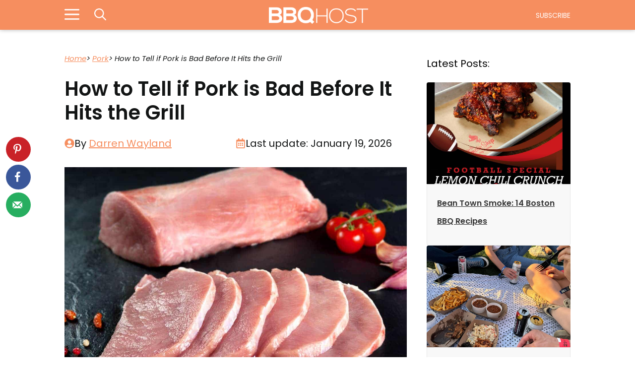

--- FILE ---
content_type: text/html; charset=UTF-8
request_url: https://bbqhost.com/how-to-tell-if-pork-is-bad/
body_size: 31881
content:
<!DOCTYPE html><html lang="en-US" prefix="og: https://ogp.me/ns#"><head metasync_optimized><script type="application/ld+json">[{"@type": "ImageObject", "caption": "BBQ Host logo featuring bold white text on a black background, representing a barbecue and grilling resource website focused on seafood recipes and cooking tips.", "license": "https://creativecommons.org/licenses/by-nc/4.0/", "@context": "https://schema.org/", "contentUrl": "https://bbqhost.com/wp-content/uploads/2023/11/logo-white.png"}, {"@type": "ImageObject", "caption": "Man grilling chicken on a barbecue, surrounded by smoke and greenery, emphasizing outdoor cooking and grilling techniques.", "license": "https://creativecommons.org/licenses/by-nc/4.0/", "@context": "https://schema.org/", "contentUrl": "https://secure.gravatar.com/avatar/f45d7670df105062b7866d221a0b00fd5b6a9897190c6ae4b486f956e665e03d?s=180&d=retro&r=pg"}]</script><script type="application/ld+json" data-otto-pixel="dynamic-seo">{
   "@context": "https://schema.org",
   "@type": "OnlineBusiness",
   "image": "https://storage.googleapis.com/content-assistant-images-persistent/71b32761-a694-4c1e-b2a2-312453277a79.webp",
   "url": "https://bbqhost.com",
   "sameAs": [
      "https://twitter.com/bbqhost/",
      "https://www.facebook.com/bbqhost/",
      "https://www.instagram.com/bbqhostshop/",
      "https://www.pinterest.com/bbqhost/"
   ],
   "logo": "https://storage.googleapis.com/content-assistant-images-persistent/7ec5dd14-791c-4482-be36-fe8906e564f2.webp",
   "name": "BBQ Host",
   "description": "BBQHost.com is Home for everything BBQ\u2013 you\u2019ll find all the information you need to make your next barbecue a roaring success. Whether you\u2019re preparing to smoke your first beef brisket, grilling a batch of juicy steak &amp; cheeseburgers or researching and comparing grills to buy, Your BBQ Host is here to guide you on your journey.",
   "email": "info@bbqhost.com",
   "telephone": "+1-307-219-3783",
   "address": [
      {
         "@type": "PostalAddress",
         "streetAddress": "1309 Coffeen Avenue STE 1200",
         "addressLocality": "Sheridan",
         "addressCountry": "United States",
         "addressRegion": "Wyoming",
         "postalCode": "82801"
      }
   ]
}</script><meta charset="UTF-8"><link rel="dns-prefetch" href="//sa.searchatlas.com"><link rel="preconnect" href="https://sa.searchatlas.com" crossorigin><meta name="otto" content="uuid=97cbebf1-3396-4e0b-aaf3-d6b826d885fc; type=wordpress; enabled=true; version=2.5.14"><script>window.__SA_DYO_INITIALIZED__=true;</script><!-- Hubbub v.2.25.2 https://morehubbub.com/ --><meta property="og:locale" content="en_US"/><meta property="og:type" content="article"/><meta property="og:title" content="How to Tell if Pork is Bad Before It Hits the Grill"/><meta property="og:description" content="Many of us rely on sell-by and use-by dates when it comes to freshness. However, if you're serious about grilling as a hobby and not just a means to an end, you should learn to"/><meta property="og:url" content="https://bbqhost.com/how-to-tell-if-pork-is-bad/"/><meta property="og:site_name" content="BBQ Host"/><meta property="og:updated_time" content="2026-01-19T09:22:44+00:00"/><meta property="article:published_time" content="2021-01-31T21:16:33+00:00"/><meta property="article:modified_time" content="2026-01-19T09:22:44+00:00"/><meta name="twitter:card" content="summary_large_image"/><meta name="twitter:title" content="How to Tell if Pork is Bad Before It Hits the Grill"/><meta name="twitter:description" content="Many of us rely on sell-by and use-by dates when it comes to freshness. However, if you're serious about grilling as a hobby and not just a means to an end, you should learn to"/><meta class="flipboard-article" content="Many of us rely on sell-by and use-by dates when it comes to freshness. However, if you're serious about grilling as a hobby and not just a means to an end, you should learn to"/><meta property="og:image" content="https://bbqhost.com/wp-content/uploads/2021/05/raw-pork-tenderloin-and-loin-medallions-steaks.jpg"/><meta name="twitter:image" content="https://bbqhost.com/wp-content/uploads/2021/05/raw-pork-tenderloin-and-loin-medallions-steaks.jpg"/><meta property="og:image:width" content="1200"/><meta property="og:image:height" content="800"/><!-- Hubbub v.2.25.2 https://morehubbub.com/ --><meta name="viewport" content="width=device-width, initial-scale=1"><!-- Google tag (gtag.js) consent mode dataLayer added by Site Kit --><script id="google_gtagjs-js-consent-mode-data-layer">
window.dataLayer = window.dataLayer || [];function gtag(){dataLayer.push(arguments);}
gtag('consent', 'default', {"ad_personalization":"denied","ad_storage":"denied","ad_user_data":"denied","analytics_storage":"denied","functionality_storage":"denied","security_storage":"denied","personalization_storage":"denied","region":["AT","BE","BG","CH","CY","CZ","DE","DK","EE","ES","FI","FR","GB","GR","HR","HU","IE","IS","IT","LI","LT","LU","LV","MT","NL","NO","PL","PT","RO","SE","SI","SK"],"wait_for_update":500});
window._googlesitekitConsentCategoryMap = {"statistics":["analytics_storage"],"marketing":["ad_storage","ad_user_data","ad_personalization"],"functional":["functionality_storage","security_storage"],"preferences":["personalization_storage"]};
window._googlesitekitConsents = {"ad_personalization":"denied","ad_storage":"denied","ad_user_data":"denied","analytics_storage":"denied","functionality_storage":"denied","security_storage":"denied","personalization_storage":"denied","region":["AT","BE","BG","CH","CY","CZ","DE","DK","EE","ES","FI","FR","GB","GR","HR","HU","IE","IS","IT","LI","LT","LU","LV","MT","NL","NO","PL","PT","RO","SE","SI","SK"],"wait_for_update":500};
</script><!-- End Google tag (gtag.js) consent mode dataLayer added by Site Kit --><!-- Search Engine Optimization by Rank Math PRO - https://rankmath.com/ --><title>How To Tell If Pork Is Bad Before It Hits The Grill</title><meta name="description" content="Many of us rely on sell-by and use-by dates when it comes to freshness. However, if you're serious about grilling as a hobby and not just a means to an end, you should learn to trust your own instincts. Here's the BBQ Host primer on How to Tell if Pork is Bad without relying on labels."/><meta name="robots" content="follow, index, max-snippet:-1, max-video-preview:-1, max-image-preview:standard"/><link rel="canonical" href="https://bbqhost.com/how-to-tell-if-pork-is-bad/"/><meta property="og:locale" content="en_US"/><meta property="og:type" content="article"/><meta property="og:title" content="How To Tell If Pork Is Bad Before It Hits The Grill"/><meta property="og:description" content="Many of us rely on sell-by and use-by dates when it comes to freshness. However, if you're serious about grilling as a hobby and not just a means to an end, you should learn to trust your own instincts. Here's the BBQ Host primer on How to Tell if Pork is Bad without relying on labels."/><meta property="og:url" content="https://bbqhost.com/how-to-tell-if-pork-is-bad/"/><meta property="og:site_name" content="BBQ Host"/><meta property="article:publisher" content="https://www.facebook.com/BBQHost/"/><meta property="article:author" content="https://www.facebook.com/bbqhost/"/><meta property="article:section" content="Pork"/><meta property="og:updated_time" content="2026-01-19T09:22:44-05:00"/><meta property="fb:app_id" content="1652905035525565"/><meta property="og:image" content="https://bbqhost.com/wp-content/uploads/2021/05/raw-pork-tenderloin-and-loin-medallions-steaks.jpg"/><meta property="og:image:secure_url" content="https://bbqhost.com/wp-content/uploads/2021/05/raw-pork-tenderloin-and-loin-medallions-steaks.jpg"/><meta property="og:image:width" content="1200"/><meta property="og:image:height" content="800"/><meta property="og:image:alt" content="raw pork tenderloin and loin medallions steaks"/><meta property="og:image:type" content="image/jpeg"/><meta property="article:published_time" content="2021-01-31T21:16:33-05:00"/><meta property="article:modified_time" content="2026-01-19T09:22:44-05:00"/><meta name="twitter:card" content="summary_large_image"/><meta name="twitter:title" content="How To Tell If Pork Is Bad Before It Hits The Grill"/><meta name="twitter:description" content="Many of us rely on sell-by and use-by dates when it comes to freshness. However, if you're serious about grilling as a hobby and not just a means to an end, you should learn to trust your own instincts. Here's the BBQ Host primer on How to Tell if Pork is Bad without relying on labels."/><meta name="twitter:site" content="@BBQHost"/><meta name="twitter:creator" content="@bbqhost"/><meta name="twitter:image" content="https://bbqhost.com/wp-content/uploads/2021/05/raw-pork-tenderloin-and-loin-medallions-steaks.jpg"/><meta name="twitter:label1" content="Written by"/><meta name="twitter:data1" content="Darren Wayland"/><meta name="twitter:label2" content="Time to read"/><meta name="twitter:data2" content="9 minutes"/><script type="application/ld+json" class="rank-math-schema-pro">{"@context":"https://schema.org","@graph":[{"@type":"Place","@id":"https://bbqhost.com/#place","address":{"@type":"PostalAddress","streetAddress":"1309 Coffeen Avenue STE 1200","addressLocality":"Sheridan","addressRegion":"Wyoming","postalCode":"82801","addressCountry":"United States"}},{"@type":"Organization","@id":"https://bbqhost.com/#organization","name":"BBQ Host","url":"https://bbqhost.com","sameAs":["https://www.facebook.com/BBQHost/","https://twitter.com/BBQHost","https://www.instagram.com/bbqhostshop/","https://www.pinterest.com/bbqhost/"],"email":"info@bbqhost.com","address":{"@type":"PostalAddress","streetAddress":"1309 Coffeen Avenue STE 1200","addressLocality":"Sheridan","addressRegion":"Wyoming","postalCode":"82801","addressCountry":"United States"},"logo":{"@type":"ImageObject","@id":"https://bbqhost.com/#logo","url":"https://bbqhost.com/wp-content/uploads/2023/11/logo-white.png","contentUrl":"https://bbqhost.com/wp-content/uploads/2023/11/logo-white.png","caption":"BBQ Host","inLanguage":"en-US","width":"2263","height":"390"},"contactPoint":[{"@type":"ContactPoint","telephone":"+1-307-219-3783","contactType":"customer support"}],"description":"BBQHost.com is Home for everything BBQ\u2013 you\u2019ll find all the information you need to make your next barbecue a roaring success. Whether you\u2019re preparing to smoke your first beef brisket, grilling a batch of juicy steak &amp; cheeseburgers or researching and comparing grills to buy, Your BBQ Host is here to guide you on your journey.","legalName":"BBQHost.com","location":{"@id":"https://bbqhost.com/#place"}},{"@type":"WebSite","@id":"https://bbqhost.com/#website","url":"https://bbqhost.com","name":"BBQ Host","alternateName":"BBQHost.com","publisher":{"@id":"https://bbqhost.com/#organization"},"inLanguage":"en-US"},{"@type":"ImageObject","@id":"https://bbqhost.com/wp-content/uploads/2021/05/raw-pork-tenderloin-and-loin-medallions-steaks.jpg","url":"https://bbqhost.com/wp-content/uploads/2021/05/raw-pork-tenderloin-and-loin-medallions-steaks.jpg","width":"1200","height":"800","caption":"raw pork tenderloin and loin medallions steaks","inLanguage":"en-US"},{"@type":"BreadcrumbList","@id":"https://bbqhost.com/how-to-tell-if-pork-is-bad/#breadcrumb","itemListElement":[{"@type":"ListItem","position":"1","item":{"@id":"https://bbqhost.com","name":"Home"}},{"@type":"ListItem","position":"2","item":{"@id":"https://bbqhost.com/pork/","name":"Pork"}},{"@type":"ListItem","position":"3","item":{"@id":"https://bbqhost.com/how-to-tell-if-pork-is-bad/","name":"How to Tell if Pork is Bad Before It Hits the Grill"}}]},{"@type":"WebPage","@id":"https://bbqhost.com/how-to-tell-if-pork-is-bad/#webpage","url":"https://bbqhost.com/how-to-tell-if-pork-is-bad/","name":"How To Tell If Pork Is Bad Before It Hits The Grill","datePublished":"2021-01-31T21:16:33-05:00","dateModified":"2026-01-19T09:22:44-05:00","isPartOf":{"@id":"https://bbqhost.com/#website"},"primaryImageOfPage":{"@id":"https://bbqhost.com/wp-content/uploads/2021/05/raw-pork-tenderloin-and-loin-medallions-steaks.jpg"},"inLanguage":"en-US","breadcrumb":{"@id":"https://bbqhost.com/how-to-tell-if-pork-is-bad/#breadcrumb"}},{"@type":"Person","@id":"https://bbqhost.com/author/darren/","name":"Darren Wayland","url":"https://bbqhost.com/author/darren/","image":{"@type":"ImageObject","@id":"https://secure.gravatar.com/avatar/f45d7670df105062b7866d221a0b00fd5b6a9897190c6ae4b486f956e665e03d?s=96&amp;d=retro&amp;r=pg","url":"https://secure.gravatar.com/avatar/f45d7670df105062b7866d221a0b00fd5b6a9897190c6ae4b486f956e665e03d?s=96&amp;d=retro&amp;r=pg","caption":"Darren Wayland","inLanguage":"en-US"},"sameAs":["https://www.facebook.com/bbqhost/","https://twitter.com/bbqhost","https://www.pinterest.com/bbqhost/"],"worksFor":{"@id":"https://bbqhost.com/#organization"}},{"@type":"BlogPosting","headline":"How To Tell If Pork Is Bad Before It Hits The Grill","keywords":"How to Tell if Pork is Bad","datePublished":"2021-01-31T21:16:33-05:00","dateModified":"2026-01-19T09:22:44-05:00","articleSection":"Pork","author":{"@id":"https://bbqhost.com/author/darren/","name":"Darren Wayland"},"publisher":{"@id":"https://bbqhost.com/#organization"},"description":"Many of us rely on sell-by and use-by dates when it comes to freshness. However, if you&#039;re serious about grilling as a hobby and not just a means to an end, you should learn to trust your own instincts. Here&#039;s the BBQ Host primer on How to Tell if Pork is Bad without relying on labels.","name":"How To Tell If Pork Is Bad Before It Hits The Grill","@id":"https://bbqhost.com/how-to-tell-if-pork-is-bad/#richSnippet","isPartOf":{"@id":"https://bbqhost.com/how-to-tell-if-pork-is-bad/#webpage"},"image":{"@id":"https://bbqhost.com/wp-content/uploads/2021/05/raw-pork-tenderloin-and-loin-medallions-steaks.jpg"},"inLanguage":"en-US","mainEntityOfPage":{"@id":"https://bbqhost.com/how-to-tell-if-pork-is-bad/#webpage"}}]}</script><!-- /Rank Math WordPress SEO plugin --><link rel='dns-prefetch' href='//bbqhost.com'/><link rel='dns-prefetch' href='//scripts.mediavine.com'/><link rel='dns-prefetch' href='//news.google.com'/><link rel='dns-prefetch' href='//www.googletagmanager.com'/><link href='https://fonts.gstatic.com' crossorigin rel='preconnect'/><link href='https://fonts.googleapis.com' crossorigin rel='preconnect'/><link rel="alternate" type="application/rss+xml" title="BBQ Host &raquo; Feed" href="https://bbqhost.com/feed/"/><link rel="alternate" type="application/rss+xml" title="BBQ Host &raquo; Comments Feed" href="https://bbqhost.com/comments/feed/"/><link rel="alternate" type="application/rss+xml" title="BBQ Host &raquo; How to Tell if Pork is Bad Before It Hits the Grill Comments Feed" href="https://bbqhost.com/how-to-tell-if-pork-is-bad/feed/"/><link rel="alternate" title="oEmbed (JSON)" type="application/json+oembed" href="https://bbqhost.com/wp-json/oembed/1.0/embed?url=https%3A%2F%2Fbbqhost.com%2Fhow-to-tell-if-pork-is-bad%2F"/><link rel="alternate" title="oEmbed (XML)" type="text/xml+oembed" href="https://bbqhost.com/wp-json/oembed/1.0/embed?url=https%3A%2F%2Fbbqhost.com%2Fhow-to-tell-if-pork-is-bad%2F&amp;format=xml"/><style id='wp-img-auto-sizes-contain-inline-css'>
img:is([sizes=auto i],[sizes^="auto," i]){contain-intrinsic-size:3000px 1500px}
/*# sourceURL=wp-img-auto-sizes-contain-inline-css */
</style><style id='wp-emoji-styles-inline-css'>

	img.wp-smiley, img.emoji {
		display: inline !important;
		border: none !important;
		box-shadow: none !important;
		height: 1em !important;
		width: 1em !important;
		margin: 0 0.07em !important;
		vertical-align: -0.1em !important;
		background: none !important;
		padding: 0 !important;
	}
/*# sourceURL=wp-emoji-styles-inline-css */
</style><style id='wp-block-library-inline-css'>
:root{--wp-block-synced-color:#7a00df;--wp-block-synced-color--rgb:122,0,223;--wp-bound-block-color:var(--wp-block-synced-color);--wp-editor-canvas-background:#ddd;--wp-admin-theme-color:#007cba;--wp-admin-theme-color--rgb:0,124,186;--wp-admin-theme-color-darker-10:#006ba1;--wp-admin-theme-color-darker-10--rgb:0,107,160.5;--wp-admin-theme-color-darker-20:#005a87;--wp-admin-theme-color-darker-20--rgb:0,90,135;--wp-admin-border-width-focus:2px}@media (min-resolution:192dpi){:root{--wp-admin-border-width-focus:1.5px}}.wp-element-button{cursor:pointer}:root .has-very-light-gray-background-color{background-color:#eee}:root .has-very-dark-gray-background-color{background-color:#313131}:root .has-very-light-gray-color{color:#eee}:root .has-very-dark-gray-color{color:#313131}:root .has-vivid-green-cyan-to-vivid-cyan-blue-gradient-background{background:linear-gradient(135deg,#00d084,#0693e3)}:root .has-purple-crush-gradient-background{background:linear-gradient(135deg,#34e2e4,#4721fb 50%,#ab1dfe)}:root .has-hazy-dawn-gradient-background{background:linear-gradient(135deg,#faaca8,#dad0ec)}:root .has-subdued-olive-gradient-background{background:linear-gradient(135deg,#fafae1,#67a671)}:root .has-atomic-cream-gradient-background{background:linear-gradient(135deg,#fdd79a,#004a59)}:root .has-nightshade-gradient-background{background:linear-gradient(135deg,#330968,#31cdcf)}:root .has-midnight-gradient-background{background:linear-gradient(135deg,#020381,#2874fc)}:root{--wp--preset--font-size--normal:16px;--wp--preset--font-size--huge:42px}.has-regular-font-size{font-size:1em}.has-larger-font-size{font-size:2.625em}.has-normal-font-size{font-size:var(--wp--preset--font-size--normal)}.has-huge-font-size{font-size:var(--wp--preset--font-size--huge)}.has-text-align-center{text-align:center}.has-text-align-left{text-align:left}.has-text-align-right{text-align:right}.has-fit-text{white-space:nowrap!important}#end-resizable-editor-section{display:none}.aligncenter{clear:both}.items-justified-left{justify-content:flex-start}.items-justified-center{justify-content:center}.items-justified-right{justify-content:flex-end}.items-justified-space-between{justify-content:space-between}.screen-reader-text{border:0;clip-path:inset(50%);height:1px;margin:-1px;overflow:hidden;padding:0;position:absolute;width:1px;word-wrap:normal!important}.screen-reader-text:focus{background-color:#ddd;clip-path:none;color:#444;display:block;font-size:1em;height:auto;left:5px;line-height:normal;padding:15px 23px 14px;text-decoration:none;top:5px;width:auto;z-index:100000}html :where(.has-border-color){border-style:solid}html :where([style*=border-top-color]){border-top-style:solid}html :where([style*=border-right-color]){border-right-style:solid}html :where([style*=border-bottom-color]){border-bottom-style:solid}html :where([style*=border-left-color]){border-left-style:solid}html :where([style*=border-width]){border-style:solid}html :where([style*=border-top-width]){border-top-style:solid}html :where([style*=border-right-width]){border-right-style:solid}html :where([style*=border-bottom-width]){border-bottom-style:solid}html :where([style*=border-left-width]){border-left-style:solid}html :where(img[class*=wp-image-]){height:auto;max-width:100%}:where(figure){margin:0 0 1em}html :where(.is-position-sticky){--wp-admin--admin-bar--position-offset:var(--wp-admin--admin-bar--height,0px)}@media screen and (max-width:600px){html :where(.is-position-sticky){--wp-admin--admin-bar--position-offset:0px}}

/*# sourceURL=wp-block-library-inline-css */
</style><style id='wp-block-avatar-inline-css'>
.wp-block-avatar{line-height:0}.wp-block-avatar,.wp-block-avatar img{box-sizing:border-box}.wp-block-avatar.aligncenter{text-align:center}
/*# sourceURL=https://bbqhost.com/wp-includes/blocks/avatar/style.min.css */
</style><style id='wp-block-heading-inline-css'>
h1:where(.wp-block-heading).has-background,h2:where(.wp-block-heading).has-background,h3:where(.wp-block-heading).has-background,h4:where(.wp-block-heading).has-background,h5:where(.wp-block-heading).has-background,h6:where(.wp-block-heading).has-background{padding:1.25em 2.375em}h1.has-text-align-left[style*=writing-mode]:where([style*=vertical-lr]),h1.has-text-align-right[style*=writing-mode]:where([style*=vertical-rl]),h2.has-text-align-left[style*=writing-mode]:where([style*=vertical-lr]),h2.has-text-align-right[style*=writing-mode]:where([style*=vertical-rl]),h3.has-text-align-left[style*=writing-mode]:where([style*=vertical-lr]),h3.has-text-align-right[style*=writing-mode]:where([style*=vertical-rl]),h4.has-text-align-left[style*=writing-mode]:where([style*=vertical-lr]),h4.has-text-align-right[style*=writing-mode]:where([style*=vertical-rl]),h5.has-text-align-left[style*=writing-mode]:where([style*=vertical-lr]),h5.has-text-align-right[style*=writing-mode]:where([style*=vertical-rl]),h6.has-text-align-left[style*=writing-mode]:where([style*=vertical-lr]),h6.has-text-align-right[style*=writing-mode]:where([style*=vertical-rl]){rotate:180deg}
/*# sourceURL=https://bbqhost.com/wp-includes/blocks/heading/style.min.css */
</style><style id='wp-block-image-inline-css'>
.wp-block-image>a,.wp-block-image>figure>a{display:inline-block}.wp-block-image img{box-sizing:border-box;height:auto;max-width:100%;vertical-align:bottom}@media not (prefers-reduced-motion){.wp-block-image img.hide{visibility:hidden}.wp-block-image img.show{animation:show-content-image .4s}}.wp-block-image[style*=border-radius] img,.wp-block-image[style*=border-radius]>a{border-radius:inherit}.wp-block-image.has-custom-border img{box-sizing:border-box}.wp-block-image.aligncenter{text-align:center}.wp-block-image.alignfull>a,.wp-block-image.alignwide>a{width:100%}.wp-block-image.alignfull img,.wp-block-image.alignwide img{height:auto;width:100%}.wp-block-image .aligncenter,.wp-block-image .alignleft,.wp-block-image .alignright,.wp-block-image.aligncenter,.wp-block-image.alignleft,.wp-block-image.alignright{display:table}.wp-block-image .aligncenter>figcaption,.wp-block-image .alignleft>figcaption,.wp-block-image .alignright>figcaption,.wp-block-image.aligncenter>figcaption,.wp-block-image.alignleft>figcaption,.wp-block-image.alignright>figcaption{caption-side:bottom;display:table-caption}.wp-block-image .alignleft{float:left;margin:.5em 1em .5em 0}.wp-block-image .alignright{float:right;margin:.5em 0 .5em 1em}.wp-block-image .aligncenter{margin-left:auto;margin-right:auto}.wp-block-image :where(figcaption){margin-bottom:1em;margin-top:.5em}.wp-block-image.is-style-circle-mask img{border-radius:9999px}@supports ((-webkit-mask-image:none) or (mask-image:none)) or (-webkit-mask-image:none){.wp-block-image.is-style-circle-mask img{border-radius:0;-webkit-mask-image:url('data:image/svg+xml;utf8,<svg viewBox="0 0 100 100" xmlns="http://www.w3.org/2000/svg"><circle cx="50" cy="50" r="50"/></svg>');mask-image:url('data:image/svg+xml;utf8,<svg viewBox="0 0 100 100" xmlns="http://www.w3.org/2000/svg"><circle cx="50" cy="50" r="50"/></svg>');mask-mode:alpha;-webkit-mask-position:center;mask-position:center;-webkit-mask-repeat:no-repeat;mask-repeat:no-repeat;-webkit-mask-size:contain;mask-size:contain}}:root :where(.wp-block-image.is-style-rounded img,.wp-block-image .is-style-rounded img){border-radius:9999px}.wp-block-image figure{margin:0}.wp-lightbox-container{display:flex;flex-direction:column;position:relative}.wp-lightbox-container img{cursor:zoom-in}.wp-lightbox-container img:hover+button{opacity:1}.wp-lightbox-container button{align-items:center;backdrop-filter:blur(16px) saturate(180%);background-color:#5a5a5a40;border:none;border-radius:4px;cursor:zoom-in;display:flex;height:20px;justify-content:center;opacity:0;padding:0;position:absolute;right:16px;text-align:center;top:16px;width:20px;z-index:100}@media not (prefers-reduced-motion){.wp-lightbox-container button{transition:opacity .2s ease}}.wp-lightbox-container button:focus-visible{outline:3px auto #5a5a5a40;outline:3px auto -webkit-focus-ring-color;outline-offset:3px}.wp-lightbox-container button:hover{cursor:pointer;opacity:1}.wp-lightbox-container button:focus{opacity:1}.wp-lightbox-container button:focus,.wp-lightbox-container button:hover,.wp-lightbox-container button:not(:hover):not(:active):not(.has-background){background-color:#5a5a5a40;border:none}.wp-lightbox-overlay{box-sizing:border-box;cursor:zoom-out;height:100vh;left:0;overflow:hidden;position:fixed;top:0;visibility:hidden;width:100%;z-index:100000}.wp-lightbox-overlay .close-button{align-items:center;cursor:pointer;display:flex;justify-content:center;min-height:40px;min-width:40px;padding:0;position:absolute;right:calc(env(safe-area-inset-right) + 16px);top:calc(env(safe-area-inset-top) + 16px);z-index:5000000}.wp-lightbox-overlay .close-button:focus,.wp-lightbox-overlay .close-button:hover,.wp-lightbox-overlay .close-button:not(:hover):not(:active):not(.has-background){background:none;border:none}.wp-lightbox-overlay .lightbox-image-container{height:var(--wp--lightbox-container-height);left:50%;overflow:hidden;position:absolute;top:50%;transform:translate(-50%,-50%);transform-origin:top left;width:var(--wp--lightbox-container-width);z-index:9999999999}.wp-lightbox-overlay .wp-block-image{align-items:center;box-sizing:border-box;display:flex;height:100%;justify-content:center;margin:0;position:relative;transform-origin:0 0;width:100%;z-index:3000000}.wp-lightbox-overlay .wp-block-image img{height:var(--wp--lightbox-image-height);min-height:var(--wp--lightbox-image-height);min-width:var(--wp--lightbox-image-width);width:var(--wp--lightbox-image-width)}.wp-lightbox-overlay .wp-block-image figcaption{display:none}.wp-lightbox-overlay button{background:none;border:none}.wp-lightbox-overlay .scrim{background-color:#fff;height:100%;opacity:.9;position:absolute;width:100%;z-index:2000000}.wp-lightbox-overlay.active{visibility:visible}@media not (prefers-reduced-motion){.wp-lightbox-overlay.active{animation:turn-on-visibility .25s both}.wp-lightbox-overlay.active img{animation:turn-on-visibility .35s both}.wp-lightbox-overlay.show-closing-animation:not(.active){animation:turn-off-visibility .35s both}.wp-lightbox-overlay.show-closing-animation:not(.active) img{animation:turn-off-visibility .25s both}.wp-lightbox-overlay.zoom.active{animation:none;opacity:1;visibility:visible}.wp-lightbox-overlay.zoom.active .lightbox-image-container{animation:lightbox-zoom-in .4s}.wp-lightbox-overlay.zoom.active .lightbox-image-container img{animation:none}.wp-lightbox-overlay.zoom.active .scrim{animation:turn-on-visibility .4s forwards}.wp-lightbox-overlay.zoom.show-closing-animation:not(.active){animation:none}.wp-lightbox-overlay.zoom.show-closing-animation:not(.active) .lightbox-image-container{animation:lightbox-zoom-out .4s}.wp-lightbox-overlay.zoom.show-closing-animation:not(.active) .lightbox-image-container img{animation:none}.wp-lightbox-overlay.zoom.show-closing-animation:not(.active) .scrim{animation:turn-off-visibility .4s forwards}}@keyframes show-content-image{0%{visibility:hidden}99%{visibility:hidden}to{visibility:visible}}@keyframes turn-on-visibility{0%{opacity:0}to{opacity:1}}@keyframes turn-off-visibility{0%{opacity:1;visibility:visible}99%{opacity:0;visibility:visible}to{opacity:0;visibility:hidden}}@keyframes lightbox-zoom-in{0%{transform:translate(calc((-100vw + var(--wp--lightbox-scrollbar-width))/2 + var(--wp--lightbox-initial-left-position)),calc(-50vh + var(--wp--lightbox-initial-top-position))) scale(var(--wp--lightbox-scale))}to{transform:translate(-50%,-50%) scale(1)}}@keyframes lightbox-zoom-out{0%{transform:translate(-50%,-50%) scale(1);visibility:visible}99%{visibility:visible}to{transform:translate(calc((-100vw + var(--wp--lightbox-scrollbar-width))/2 + var(--wp--lightbox-initial-left-position)),calc(-50vh + var(--wp--lightbox-initial-top-position))) scale(var(--wp--lightbox-scale));visibility:hidden}}
/*# sourceURL=https://bbqhost.com/wp-includes/blocks/image/style.min.css */
</style><style id='wp-block-post-author-biography-inline-css'>
.wp-block-post-author-biography{box-sizing:border-box}
/*# sourceURL=https://bbqhost.com/wp-includes/blocks/post-author-biography/style.min.css */
</style><style id='wp-block-post-author-name-inline-css'>
.wp-block-post-author-name{box-sizing:border-box}
/*# sourceURL=https://bbqhost.com/wp-includes/blocks/post-author-name/style.min.css */
</style><style id='wp-block-post-title-inline-css'>
.wp-block-post-title{box-sizing:border-box;word-break:break-word}.wp-block-post-title :where(a){display:inline-block;font-family:inherit;font-size:inherit;font-style:inherit;font-weight:inherit;letter-spacing:inherit;line-height:inherit;text-decoration:inherit}
/*# sourceURL=https://bbqhost.com/wp-includes/blocks/post-title/style.min.css */
</style><style id='wp-block-columns-inline-css'>
.wp-block-columns{box-sizing:border-box;display:flex;flex-wrap:wrap!important}@media (min-width:782px){.wp-block-columns{flex-wrap:nowrap!important}}.wp-block-columns{align-items:normal!important}.wp-block-columns.are-vertically-aligned-top{align-items:flex-start}.wp-block-columns.are-vertically-aligned-center{align-items:center}.wp-block-columns.are-vertically-aligned-bottom{align-items:flex-end}@media (max-width:781px){.wp-block-columns:not(.is-not-stacked-on-mobile)>.wp-block-column{flex-basis:100%!important}}@media (min-width:782px){.wp-block-columns:not(.is-not-stacked-on-mobile)>.wp-block-column{flex-basis:0;flex-grow:1}.wp-block-columns:not(.is-not-stacked-on-mobile)>.wp-block-column[style*=flex-basis]{flex-grow:0}}.wp-block-columns.is-not-stacked-on-mobile{flex-wrap:nowrap!important}.wp-block-columns.is-not-stacked-on-mobile>.wp-block-column{flex-basis:0;flex-grow:1}.wp-block-columns.is-not-stacked-on-mobile>.wp-block-column[style*=flex-basis]{flex-grow:0}:where(.wp-block-columns){margin-bottom:1.75em}:where(.wp-block-columns.has-background){padding:1.25em 2.375em}.wp-block-column{flex-grow:1;min-width:0;overflow-wrap:break-word;word-break:break-word}.wp-block-column.is-vertically-aligned-top{align-self:flex-start}.wp-block-column.is-vertically-aligned-center{align-self:center}.wp-block-column.is-vertically-aligned-bottom{align-self:flex-end}.wp-block-column.is-vertically-aligned-stretch{align-self:stretch}.wp-block-column.is-vertically-aligned-bottom,.wp-block-column.is-vertically-aligned-center,.wp-block-column.is-vertically-aligned-top{width:100%}
/*# sourceURL=https://bbqhost.com/wp-includes/blocks/columns/style.min.css */
</style><style id='wp-block-group-inline-css'>
.wp-block-group{box-sizing:border-box}:where(.wp-block-group.wp-block-group-is-layout-constrained){position:relative}
/*# sourceURL=https://bbqhost.com/wp-includes/blocks/group/style.min.css */
</style><style id='wp-block-paragraph-inline-css'>
.is-small-text{font-size:.875em}.is-regular-text{font-size:1em}.is-large-text{font-size:2.25em}.is-larger-text{font-size:3em}.has-drop-cap:not(:focus):first-letter{float:left;font-size:8.4em;font-style:normal;font-weight:100;line-height:.68;margin:.05em .1em 0 0;text-transform:uppercase}body.rtl .has-drop-cap:not(:focus):first-letter{float:none;margin-left:.1em}p.has-drop-cap.has-background{overflow:hidden}:root :where(p.has-background){padding:1.25em 2.375em}:where(p.has-text-color:not(.has-link-color)) a{color:inherit}p.has-text-align-left[style*="writing-mode:vertical-lr"],p.has-text-align-right[style*="writing-mode:vertical-rl"]{rotate:180deg}
/*# sourceURL=https://bbqhost.com/wp-includes/blocks/paragraph/style.min.css */
</style><style id='wp-block-spacer-inline-css'>
.wp-block-spacer{clear:both}
/*# sourceURL=https://bbqhost.com/wp-includes/blocks/spacer/style.min.css */
</style><style id='global-styles-inline-css'>
:root{--wp--preset--aspect-ratio--square: 1;--wp--preset--aspect-ratio--4-3: 4/3;--wp--preset--aspect-ratio--3-4: 3/4;--wp--preset--aspect-ratio--3-2: 3/2;--wp--preset--aspect-ratio--2-3: 2/3;--wp--preset--aspect-ratio--16-9: 16/9;--wp--preset--aspect-ratio--9-16: 9/16;--wp--preset--color--black: #000000;--wp--preset--color--cyan-bluish-gray: #abb8c3;--wp--preset--color--white: #ffffff;--wp--preset--color--pale-pink: #f78da7;--wp--preset--color--vivid-red: #cf2e2e;--wp--preset--color--luminous-vivid-orange: #ff6900;--wp--preset--color--luminous-vivid-amber: #fcb900;--wp--preset--color--light-green-cyan: #7bdcb5;--wp--preset--color--vivid-green-cyan: #00d084;--wp--preset--color--pale-cyan-blue: #8ed1fc;--wp--preset--color--vivid-cyan-blue: #0693e3;--wp--preset--color--vivid-purple: #9b51e0;--wp--preset--color--primary-color: var(--primary-color);--wp--preset--color--secondary-color: var(--secondary-color);--wp--preset--color--nuetral-color: var(--nuetral-color);--wp--preset--color--white-color: var(--white-color);--wp--preset--color--text-color: var(--text-color);--wp--preset--gradient--vivid-cyan-blue-to-vivid-purple: linear-gradient(135deg,rgb(6,147,227) 0%,rgb(155,81,224) 100%);--wp--preset--gradient--light-green-cyan-to-vivid-green-cyan: linear-gradient(135deg,rgb(122,220,180) 0%,rgb(0,208,130) 100%);--wp--preset--gradient--luminous-vivid-amber-to-luminous-vivid-orange: linear-gradient(135deg,rgb(252,185,0) 0%,rgb(255,105,0) 100%);--wp--preset--gradient--luminous-vivid-orange-to-vivid-red: linear-gradient(135deg,rgb(255,105,0) 0%,rgb(207,46,46) 100%);--wp--preset--gradient--very-light-gray-to-cyan-bluish-gray: linear-gradient(135deg,rgb(238,238,238) 0%,rgb(169,184,195) 100%);--wp--preset--gradient--cool-to-warm-spectrum: linear-gradient(135deg,rgb(74,234,220) 0%,rgb(151,120,209) 20%,rgb(207,42,186) 40%,rgb(238,44,130) 60%,rgb(251,105,98) 80%,rgb(254,248,76) 100%);--wp--preset--gradient--blush-light-purple: linear-gradient(135deg,rgb(255,206,236) 0%,rgb(152,150,240) 100%);--wp--preset--gradient--blush-bordeaux: linear-gradient(135deg,rgb(254,205,165) 0%,rgb(254,45,45) 50%,rgb(107,0,62) 100%);--wp--preset--gradient--luminous-dusk: linear-gradient(135deg,rgb(255,203,112) 0%,rgb(199,81,192) 50%,rgb(65,88,208) 100%);--wp--preset--gradient--pale-ocean: linear-gradient(135deg,rgb(255,245,203) 0%,rgb(182,227,212) 50%,rgb(51,167,181) 100%);--wp--preset--gradient--electric-grass: linear-gradient(135deg,rgb(202,248,128) 0%,rgb(113,206,126) 100%);--wp--preset--gradient--midnight: linear-gradient(135deg,rgb(2,3,129) 0%,rgb(40,116,252) 100%);--wp--preset--font-size--small: 13px;--wp--preset--font-size--medium: 20px;--wp--preset--font-size--large: 36px;--wp--preset--font-size--x-large: 42px;--wp--preset--spacing--20: 0.44rem;--wp--preset--spacing--30: 0.67rem;--wp--preset--spacing--40: 1rem;--wp--preset--spacing--50: 1.5rem;--wp--preset--spacing--60: 2.25rem;--wp--preset--spacing--70: 3.38rem;--wp--preset--spacing--80: 5.06rem;--wp--preset--shadow--natural: 6px 6px 9px rgba(0, 0, 0, 0.2);--wp--preset--shadow--deep: 12px 12px 50px rgba(0, 0, 0, 0.4);--wp--preset--shadow--sharp: 6px 6px 0px rgba(0, 0, 0, 0.2);--wp--preset--shadow--outlined: 6px 6px 0px -3px rgb(255, 255, 255), 6px 6px rgb(0, 0, 0);--wp--preset--shadow--crisp: 6px 6px 0px rgb(0, 0, 0);}:where(.is-layout-flex){gap: 0.5em;}:where(.is-layout-grid){gap: 0.5em;}body .is-layout-flex{display: flex;}.is-layout-flex{flex-wrap: wrap;align-items: center;}.is-layout-flex > :is(*, div){margin: 0;}body .is-layout-grid{display: grid;}.is-layout-grid > :is(*, div){margin: 0;}:where(.wp-block-columns.is-layout-flex){gap: 2em;}:where(.wp-block-columns.is-layout-grid){gap: 2em;}:where(.wp-block-post-template.is-layout-flex){gap: 1.25em;}:where(.wp-block-post-template.is-layout-grid){gap: 1.25em;}.has-black-color{color: var(--wp--preset--color--black) !important;}.has-cyan-bluish-gray-color{color: var(--wp--preset--color--cyan-bluish-gray) !important;}.has-white-color{color: var(--wp--preset--color--white) !important;}.has-pale-pink-color{color: var(--wp--preset--color--pale-pink) !important;}.has-vivid-red-color{color: var(--wp--preset--color--vivid-red) !important;}.has-luminous-vivid-orange-color{color: var(--wp--preset--color--luminous-vivid-orange) !important;}.has-luminous-vivid-amber-color{color: var(--wp--preset--color--luminous-vivid-amber) !important;}.has-light-green-cyan-color{color: var(--wp--preset--color--light-green-cyan) !important;}.has-vivid-green-cyan-color{color: var(--wp--preset--color--vivid-green-cyan) !important;}.has-pale-cyan-blue-color{color: var(--wp--preset--color--pale-cyan-blue) !important;}.has-vivid-cyan-blue-color{color: var(--wp--preset--color--vivid-cyan-blue) !important;}.has-vivid-purple-color{color: var(--wp--preset--color--vivid-purple) !important;}.has-black-background-color{background-color: var(--wp--preset--color--black) !important;}.has-cyan-bluish-gray-background-color{background-color: var(--wp--preset--color--cyan-bluish-gray) !important;}.has-white-background-color{background-color: var(--wp--preset--color--white) !important;}.has-pale-pink-background-color{background-color: var(--wp--preset--color--pale-pink) !important;}.has-vivid-red-background-color{background-color: var(--wp--preset--color--vivid-red) !important;}.has-luminous-vivid-orange-background-color{background-color: var(--wp--preset--color--luminous-vivid-orange) !important;}.has-luminous-vivid-amber-background-color{background-color: var(--wp--preset--color--luminous-vivid-amber) !important;}.has-light-green-cyan-background-color{background-color: var(--wp--preset--color--light-green-cyan) !important;}.has-vivid-green-cyan-background-color{background-color: var(--wp--preset--color--vivid-green-cyan) !important;}.has-pale-cyan-blue-background-color{background-color: var(--wp--preset--color--pale-cyan-blue) !important;}.has-vivid-cyan-blue-background-color{background-color: var(--wp--preset--color--vivid-cyan-blue) !important;}.has-vivid-purple-background-color{background-color: var(--wp--preset--color--vivid-purple) !important;}.has-black-border-color{border-color: var(--wp--preset--color--black) !important;}.has-cyan-bluish-gray-border-color{border-color: var(--wp--preset--color--cyan-bluish-gray) !important;}.has-white-border-color{border-color: var(--wp--preset--color--white) !important;}.has-pale-pink-border-color{border-color: var(--wp--preset--color--pale-pink) !important;}.has-vivid-red-border-color{border-color: var(--wp--preset--color--vivid-red) !important;}.has-luminous-vivid-orange-border-color{border-color: var(--wp--preset--color--luminous-vivid-orange) !important;}.has-luminous-vivid-amber-border-color{border-color: var(--wp--preset--color--luminous-vivid-amber) !important;}.has-light-green-cyan-border-color{border-color: var(--wp--preset--color--light-green-cyan) !important;}.has-vivid-green-cyan-border-color{border-color: var(--wp--preset--color--vivid-green-cyan) !important;}.has-pale-cyan-blue-border-color{border-color: var(--wp--preset--color--pale-cyan-blue) !important;}.has-vivid-cyan-blue-border-color{border-color: var(--wp--preset--color--vivid-cyan-blue) !important;}.has-vivid-purple-border-color{border-color: var(--wp--preset--color--vivid-purple) !important;}.has-vivid-cyan-blue-to-vivid-purple-gradient-background{background: var(--wp--preset--gradient--vivid-cyan-blue-to-vivid-purple) !important;}.has-light-green-cyan-to-vivid-green-cyan-gradient-background{background: var(--wp--preset--gradient--light-green-cyan-to-vivid-green-cyan) !important;}.has-luminous-vivid-amber-to-luminous-vivid-orange-gradient-background{background: var(--wp--preset--gradient--luminous-vivid-amber-to-luminous-vivid-orange) !important;}.has-luminous-vivid-orange-to-vivid-red-gradient-background{background: var(--wp--preset--gradient--luminous-vivid-orange-to-vivid-red) !important;}.has-very-light-gray-to-cyan-bluish-gray-gradient-background{background: var(--wp--preset--gradient--very-light-gray-to-cyan-bluish-gray) !important;}.has-cool-to-warm-spectrum-gradient-background{background: var(--wp--preset--gradient--cool-to-warm-spectrum) !important;}.has-blush-light-purple-gradient-background{background: var(--wp--preset--gradient--blush-light-purple) !important;}.has-blush-bordeaux-gradient-background{background: var(--wp--preset--gradient--blush-bordeaux) !important;}.has-luminous-dusk-gradient-background{background: var(--wp--preset--gradient--luminous-dusk) !important;}.has-pale-ocean-gradient-background{background: var(--wp--preset--gradient--pale-ocean) !important;}.has-electric-grass-gradient-background{background: var(--wp--preset--gradient--electric-grass) !important;}.has-midnight-gradient-background{background: var(--wp--preset--gradient--midnight) !important;}.has-small-font-size{font-size: var(--wp--preset--font-size--small) !important;}.has-medium-font-size{font-size: var(--wp--preset--font-size--medium) !important;}.has-large-font-size{font-size: var(--wp--preset--font-size--large) !important;}.has-x-large-font-size{font-size: var(--wp--preset--font-size--x-large) !important;}
:where(.wp-block-columns.is-layout-flex){gap: 2em;}:where(.wp-block-columns.is-layout-grid){gap: 2em;}
/*# sourceURL=global-styles-inline-css */
</style><style id='core-block-supports-inline-css'>
.wp-container-core-columns-is-layout-9d6595d7{flex-wrap:nowrap;}.wp-elements-261f621744fc93b755269a9b8c023532 a:where(:not(.wp-element-button)){color:var(--wp--preset--color--white-color);}.wp-elements-d538e4f20e490b1ca01112cb68585ac7 a:where(:not(.wp-element-button)){color:var(--wp--preset--color--white-color);}.wp-elements-3bec5585c84e902b995bd92bf231b25a a:where(:not(.wp-element-button)){color:var(--wp--preset--color--white-color);}.wp-elements-a9379ff7ada18d486ca736bcae78f4de a:where(:not(.wp-element-button)){color:var(--wp--preset--color--white-color);}
/*# sourceURL=core-block-supports-inline-css */
</style><style id='classic-theme-styles-inline-css'>
/*! This file is auto-generated */
.wp-block-button__link{color:#fff;background-color:#32373c;border-radius:9999px;box-shadow:none;text-decoration:none;padding:calc(.667em + 2px) calc(1.333em + 2px);font-size:1.125em}.wp-block-file__button{background:#32373c;color:#fff;text-decoration:none}
/*# sourceURL=/wp-includes/css/classic-themes.min.css */
</style><link rel='stylesheet' id='convertkit-broadcasts-css' href='https://bbqhost.com/wp-content/plugins/convertkit/resources/frontend/css/broadcasts.css?ver=3.1.5' media='all'/><link rel='stylesheet' id='convertkit-button-css' href='https://bbqhost.com/wp-content/plugins/convertkit/resources/frontend/css/button.css?ver=3.1.5' media='all'/><style id='wp-block-button-inline-css'>
.wp-block-button__link{align-content:center;box-sizing:border-box;cursor:pointer;display:inline-block;height:100%;text-align:center;word-break:break-word}.wp-block-button__link.aligncenter{text-align:center}.wp-block-button__link.alignright{text-align:right}:where(.wp-block-button__link){border-radius:9999px;box-shadow:none;padding:calc(.667em + 2px) calc(1.333em + 2px);text-decoration:none}.wp-block-button[style*=text-decoration] .wp-block-button__link{text-decoration:inherit}.wp-block-buttons>.wp-block-button.has-custom-width{max-width:none}.wp-block-buttons>.wp-block-button.has-custom-width .wp-block-button__link{width:100%}.wp-block-buttons>.wp-block-button.has-custom-font-size .wp-block-button__link{font-size:inherit}.wp-block-buttons>.wp-block-button.wp-block-button__width-25{width:calc(25% - var(--wp--style--block-gap, .5em)*.75)}.wp-block-buttons>.wp-block-button.wp-block-button__width-50{width:calc(50% - var(--wp--style--block-gap, .5em)*.5)}.wp-block-buttons>.wp-block-button.wp-block-button__width-75{width:calc(75% - var(--wp--style--block-gap, .5em)*.25)}.wp-block-buttons>.wp-block-button.wp-block-button__width-100{flex-basis:100%;width:100%}.wp-block-buttons.is-vertical>.wp-block-button.wp-block-button__width-25{width:25%}.wp-block-buttons.is-vertical>.wp-block-button.wp-block-button__width-50{width:50%}.wp-block-buttons.is-vertical>.wp-block-button.wp-block-button__width-75{width:75%}.wp-block-button.is-style-squared,.wp-block-button__link.wp-block-button.is-style-squared{border-radius:0}.wp-block-button.no-border-radius,.wp-block-button__link.no-border-radius{border-radius:0!important}:root :where(.wp-block-button .wp-block-button__link.is-style-outline),:root :where(.wp-block-button.is-style-outline>.wp-block-button__link){border:2px solid;padding:.667em 1.333em}:root :where(.wp-block-button .wp-block-button__link.is-style-outline:not(.has-text-color)),:root :where(.wp-block-button.is-style-outline>.wp-block-button__link:not(.has-text-color)){color:currentColor}:root :where(.wp-block-button .wp-block-button__link.is-style-outline:not(.has-background)),:root :where(.wp-block-button.is-style-outline>.wp-block-button__link:not(.has-background)){background-color:initial;background-image:none}
/*# sourceURL=https://bbqhost.com/wp-includes/blocks/button/style.min.css */
</style><link rel='stylesheet' id='convertkit-form-css' href='https://bbqhost.com/wp-content/plugins/convertkit/resources/frontend/css/form.css?ver=3.1.5' media='all'/><link rel='stylesheet' id='convertkit-form-builder-field-css' href='https://bbqhost.com/wp-content/plugins/convertkit/resources/frontend/css/form-builder.css?ver=3.1.5' media='all'/><link rel='stylesheet' id='convertkit-form-builder-css' href='https://bbqhost.com/wp-content/plugins/convertkit/resources/frontend/css/form-builder.css?ver=3.1.5' media='all'/><link rel='stylesheet' id='dpsp-frontend-style-pro-css' href='https://bbqhost.com/wp-content/plugins/social-pug/assets/dist/style-frontend-pro.css?ver=2.25.2' media='all'/><style id='dpsp-frontend-style-pro-inline-css'>

				@media screen and ( max-width : 720px ) {
					.dpsp-content-wrapper.dpsp-hide-on-mobile,
					.dpsp-share-text.dpsp-hide-on-mobile {
						display: none;
					}
					.dpsp-has-spacing .dpsp-networks-btns-wrapper li {
						margin:0 2% 10px 0;
					}
					.dpsp-network-btn.dpsp-has-label:not(.dpsp-has-count) {
						max-height: 40px;
						padding: 0;
						justify-content: center;
					}
					.dpsp-content-wrapper.dpsp-size-small .dpsp-network-btn.dpsp-has-label:not(.dpsp-has-count){
						max-height: 32px;
					}
					.dpsp-content-wrapper.dpsp-size-large .dpsp-network-btn.dpsp-has-label:not(.dpsp-has-count){
						max-height: 46px;
					}
				}
			@media screen and ( min-width : 720px ) { .dpsp-content-wrapper .dpsp-network-list-item.dpsp-network-list-item-whatsapp { display: none } }
			@media screen and ( max-width : 720px ) {
				aside#dpsp-floating-sidebar.dpsp-hide-on-mobile.opened {
					display: none;
				}
			}
			@media screen and ( min-width : 720px ) { #dpsp-floating-sidebar .dpsp-network-list-item.dpsp-network-list-item-whatsapp { display: none } }
			@media screen and ( max-width : 720px ) {
				aside#dpsp-floating-sidebar.dpsp-hide-on-mobile.opened {
					display: none;
				}
			}
			@media screen and ( min-width : 720px ) { #dpsp-floating-sidebar .dpsp-network-list-item.dpsp-network-list-item-whatsapp { display: none } }
/*# sourceURL=dpsp-frontend-style-pro-inline-css */
</style><link rel='stylesheet' id='generate-style-css' href='https://bbqhost.com/wp-content/themes/generatepress/assets/css/main.min.css?ver=3.6.1' media='all'/><style id='generate-style-inline-css'>
@media (max-width:768px){}
.is-right-sidebar{width:30%;}.is-left-sidebar{width:30%;}.site-content .content-area{width:70%;}@media (max-width: 6000px){.main-navigation .menu-toggle,.sidebar-nav-mobile:not(#sticky-placeholder){display:block;}.main-navigation ul,.gen-sidebar-nav,.main-navigation:not(.slideout-navigation):not(.toggled) .main-nav > ul,.has-inline-mobile-toggle #site-navigation .inside-navigation > *:not(.navigation-search):not(.main-nav){display:none;}.nav-align-right .inside-navigation,.nav-align-center .inside-navigation{justify-content:space-between;}.has-inline-mobile-toggle .mobile-menu-control-wrapper{display:flex;flex-wrap:wrap;}.has-inline-mobile-toggle .inside-header{flex-direction:row;text-align:left;flex-wrap:wrap;}.has-inline-mobile-toggle .header-widget,.has-inline-mobile-toggle #site-navigation{flex-basis:100%;}.nav-float-left .has-inline-mobile-toggle #site-navigation{order:10;}}
.dynamic-author-image-rounded{border-radius:100%;}.dynamic-featured-image, .dynamic-author-image{vertical-align:middle;}.one-container.blog .dynamic-content-template:not(:last-child), .one-container.archive .dynamic-content-template:not(:last-child){padding-bottom:0px;}.dynamic-entry-excerpt > p:last-child{margin-bottom:0px;}
/*# sourceURL=generate-style-inline-css */
</style><link rel='stylesheet' id='chld_thm_cfg_child-css' href='https://bbqhost.com/wp-content/themes/bbqhost-child/style.css?ver=3.3.1.1699723640' media='all'/><link rel='stylesheet' id='generate-comments-css' href='https://bbqhost.com/wp-content/themes/generatepress/assets/css/components/comments.min.css?ver=3.6.1' media='all'/><link rel='stylesheet' id='generate-google-fonts-css' href='https://fonts.googleapis.com/css?family=Roboto+Slab%3A100%2C200%2C300%2Cregular%2C500%2C600%2C700%2C800%2C900%7CPoppins%3A100%2C100italic%2C200%2C200italic%2C300%2C300italic%2Cregular%2Citalic%2C500%2C500italic%2C600%2C600italic%2C700%2C700italic%2C800%2C800italic%2C900%2C900italic%7CCaveat%3Aregular%2C500%2C600%2C700&amp;display=swap&amp;ver=3.6.1' media='all'/><link rel='stylesheet' id='generatepress-dynamic-css' href='https://bbqhost.com/wp-content/uploads/generatepress/style.min.css?ver=1764688239' media='all'/><link rel='stylesheet' id='generate-child-css' href='https://bbqhost.com/wp-content/themes/bbqhost-child/style.css?ver=3.3.1.1699723640' media='all'/><style id='generateblocks-inline-css'>
.gb-grid-wrapper-17256952{display:flex;flex-wrap:wrap;row-gap:40px;}.gb-grid-wrapper-17256952 > .gb-grid-column{box-sizing:border-box;}.gb-grid-wrapper-9cc30ed9{display:flex;flex-wrap:wrap;margin-left:-30px;}.gb-grid-wrapper-9cc30ed9 > .gb-grid-column{box-sizing:border-box;padding-left:30px;}.gb-grid-wrapper-53693768{display:flex;flex-wrap:wrap;}.gb-grid-wrapper-53693768 > .gb-grid-column{box-sizing:border-box;}.gb-container.gb-tabs__item:not(.gb-tabs__item-open){display:none;}.gb-grid-wrapper > .gb-grid-column-3d677a4d{width:100%;}.gb-container-f8b33418{height:100%;text-align:center;padding:20px 20px 30px;border-bottom-right-radius:4px;border-bottom-left-radius:4px;border:1px solid #e6e6e6;background-color:#f8f8f8;}.gb-container-73cd57e1{background-color:#131515;}.gb-container-73cd57e1 > .gb-inside-container{padding:5%;max-width:1400px;margin-left:auto;margin-right:auto;}.gb-grid-wrapper > .gb-grid-column-73cd57e1 > .gb-container{display:flex;flex-direction:column;height:100%;}.gb-container-53cb46e2 > .gb-inside-container{padding:0;}.gb-grid-wrapper > .gb-grid-column-53cb46e2 > .gb-container{display:flex;flex-direction:column;height:100%;}.gb-container-c9cec24a{color:var(--white-color);}.gb-container-c9cec24a > .gb-inside-container{padding:0;}.gb-grid-wrapper > .gb-grid-column-c9cec24a > .gb-container{display:flex;flex-direction:column;height:100%;}.gb-container-0f87c806{margin-top:5%;border-top:1px solid #ffffff;}.gb-container-0f87c806 > .gb-inside-container{padding:30px 0 0;}.gb-grid-wrapper > .gb-grid-column-0f87c806 > .gb-container{display:flex;flex-direction:column;height:100%;}.gb-container-e6861bde > .gb-inside-container{padding:0;}.gb-grid-wrapper > .gb-grid-column-e6861bde{width:50%;}.gb-grid-wrapper > .gb-grid-column-e6861bde > .gb-container{display:flex;flex-direction:column;height:100%;}.gb-container-7c528044 > .gb-inside-container{padding:0;}.gb-grid-wrapper > .gb-grid-column-7c528044{width:50%;}.gb-grid-wrapper > .gb-grid-column-7c528044 > .gb-container{display:flex;flex-direction:column;height:100%;}.gb-container-4c12e82e{margin-bottom:10px;}.gb-grid-wrapper > .gb-grid-column-4c12e82e{width:50%;}.gb-grid-wrapper > .gb-grid-column-7caf4cd9{width:50%;}.gb-image-619d38c2{border-top-left-radius:4px;border-top-right-radius:4px;width:100%;height:205px;object-fit:cover;vertical-align:middle;}.gb-image-36979308{vertical-align:middle;}h5.gb-headline-688ab3c0{font-size:16px;font-weight:600;text-align:left;margin-bottom:0px;}h5.gb-headline-688ab3c0 a{color:#353535;}h5.gb-headline-688ab3c0 a:hover{color:#5d9368;}p.gb-headline-97c10964{font-size:17px;margin-bottom:0px;color:#ffffff;}div.gb-headline-e487b09e{font-size:15px;margin-bottom:-10px;}div.gb-headline-80c445d2{display:flex;align-items:center;column-gap:0.5em;}div.gb-headline-80c445d2 .gb-icon{line-height:0;color:var(--primary-color);}div.gb-headline-80c445d2 .gb-icon svg{width:1em;height:1em;fill:currentColor;}div.gb-headline-cbe6830f{display:flex;align-items:center;column-gap:0.5em;}div.gb-headline-cbe6830f .gb-icon{line-height:0;color:var(--primary-color);}div.gb-headline-cbe6830f .gb-icon svg{width:1em;height:1em;fill:currentColor;}.gb-button-wrapper{display:flex;flex-wrap:wrap;align-items:flex-start;justify-content:flex-start;clear:both;}.gb-button-wrapper-08544617{justify-content:flex-start;margin-bottom:35px;}.gb-button-wrapper-d060803e{justify-content:flex-end;}.gb-accordion__item:not(.gb-accordion__item-open) > .gb-button .gb-accordion__icon-open{display:none;}.gb-accordion__item.gb-accordion__item-open > .gb-button .gb-accordion__icon{display:none;}.gb-button-wrapper a.gb-button-68e23eef{display:inline-flex;align-items:center;justify-content:center;column-gap:0.5em;text-align:center;padding:9px;border-radius:50px;border:2px solid #ffffff;color:#ffffff;text-decoration:none;}.gb-button-wrapper a.gb-button-68e23eef:hover, .gb-button-wrapper a.gb-button-68e23eef:active, .gb-button-wrapper a.gb-button-68e23eef:focus{border-color:#f2f5fa;background-color:#222222;color:#f2f5fa;}.gb-button-wrapper a.gb-button-68e23eef .gb-icon{line-height:0;}.gb-button-wrapper a.gb-button-68e23eef .gb-icon svg{width:0.8em;height:0.8em;fill:currentColor;}.gb-button-wrapper a.gb-button-926332bd{display:inline-flex;align-items:center;justify-content:center;text-align:center;padding:9px;border-radius:50px;border:2px solid #ffffff;color:#ffffff;text-decoration:none;}.gb-button-wrapper a.gb-button-926332bd:hover, .gb-button-wrapper a.gb-button-926332bd:active, .gb-button-wrapper a.gb-button-926332bd:focus{border-color:#f2f5fa;background-color:#222222;color:#f2f5fa;}.gb-button-wrapper a.gb-button-926332bd .gb-icon{line-height:0;}.gb-button-wrapper a.gb-button-926332bd .gb-icon svg{width:0.8em;height:0.8em;fill:currentColor;}.gb-button-wrapper a.gb-button-d957854e{display:inline-flex;align-items:center;justify-content:center;text-align:center;padding:9px;border-radius:50px;border:2px solid #ffffff;color:#ffffff;text-decoration:none;}.gb-button-wrapper a.gb-button-d957854e:hover, .gb-button-wrapper a.gb-button-d957854e:active, .gb-button-wrapper a.gb-button-d957854e:focus{border-color:#f2f5fa;background-color:#222222;color:#f2f5fa;}.gb-button-wrapper a.gb-button-d957854e .gb-icon{line-height:0;}.gb-button-wrapper a.gb-button-d957854e .gb-icon svg{width:0.8em;height:0.8em;fill:currentColor;}.gb-button-wrapper a.gb-button-bc23282b{display:inline-flex;align-items:center;justify-content:center;column-gap:0.5em;text-align:center;padding:9px;border-radius:50px;border:2px solid #ffffff;color:#ffffff;text-decoration:none;}.gb-button-wrapper a.gb-button-bc23282b:hover, .gb-button-wrapper a.gb-button-bc23282b:active, .gb-button-wrapper a.gb-button-bc23282b:focus{border-color:#f2f5fa;background-color:#222222;color:#f2f5fa;}.gb-button-wrapper a.gb-button-bc23282b .gb-icon{line-height:0;}.gb-button-wrapper a.gb-button-bc23282b .gb-icon svg{width:0.8em;height:0.8em;fill:currentColor;}.gb-button-wrapper a.gb-button-907cc664{display:inline-flex;align-items:center;justify-content:center;font-size:17px;text-align:center;margin-right:30px;color:#ffffff;text-decoration:none;}.gb-button-wrapper a.gb-button-907cc664:hover, .gb-button-wrapper a.gb-button-907cc664:active, .gb-button-wrapper a.gb-button-907cc664:focus{color:#f2f5fa;}.gb-button-wrapper a.gb-button-68a871e8{display:inline-flex;align-items:center;justify-content:center;font-size:17px;text-align:center;margin-right:30px;color:#ffffff;text-decoration:none;}.gb-button-wrapper a.gb-button-68a871e8:hover, .gb-button-wrapper a.gb-button-68a871e8:active, .gb-button-wrapper a.gb-button-68a871e8:focus{color:#f2f5fa;}.gb-button-wrapper a.gb-button-ffd13fb4{display:inline-flex;align-items:center;justify-content:center;font-size:17px;text-align:center;margin-right:30px;color:#ffffff;text-decoration:none;}.gb-button-wrapper a.gb-button-ffd13fb4:hover, .gb-button-wrapper a.gb-button-ffd13fb4:active, .gb-button-wrapper a.gb-button-ffd13fb4:focus{color:#f2f5fa;}.gb-button-wrapper a.gb-button-a6a340bc{display:inline-flex;align-items:center;justify-content:center;font-size:17px;text-align:center;color:#ffffff;text-decoration:none;}.gb-button-wrapper a.gb-button-a6a340bc:hover, .gb-button-wrapper a.gb-button-a6a340bc:active, .gb-button-wrapper a.gb-button-a6a340bc:focus{color:#f2f5fa;}@media (max-width: 1024px) {.gb-container-53cb46e2{width:100%;}.gb-grid-wrapper > .gb-grid-column-53cb46e2{width:100%;}.gb-container-c9cec24a{width:100%;}.gb-grid-wrapper > .gb-grid-column-c9cec24a{width:100%;}.gb-button-wrapper-08544617{justify-content:center;}}@media (max-width: 767px) {.gb-container-53cb46e2{width:100%;}.gb-grid-wrapper > .gb-grid-column-53cb46e2{width:100%;}.gb-container-c9cec24a{width:100%;}.gb-grid-wrapper > .gb-grid-column-c9cec24a{width:100%;}.gb-container-0f87c806 > .gb-inside-container{padding-top:15px;}.gb-container-e6861bde{margin-bottom:15px;}.gb-grid-wrapper > .gb-grid-column-e6861bde{width:100%;}.gb-grid-wrapper > .gb-grid-column-7c528044{width:100%;}.gb-grid-wrapper > .gb-grid-column-4c12e82e{width:100%;}.gb-grid-wrapper > .gb-grid-column-7caf4cd9{width:100%;}.gb-button-wrapper-08544617{justify-content:center;}.gb-button-wrapper-d060803e{justify-content:flex-start;}}:root{--gb-container-width:1100px;}.gb-container .wp-block-image img{vertical-align:middle;}.gb-grid-wrapper .wp-block-image{margin-bottom:0;}.gb-highlight{background:none;}.gb-shape{line-height:0;}.gb-container-link{position:absolute;top:0;right:0;bottom:0;left:0;z-index:99;}
/*# sourceURL=generateblocks-inline-css */
</style><link rel='stylesheet' id='generate-blog-columns-css' href='https://bbqhost.com/wp-content/plugins/gp-premium/blog/functions/css/columns.min.css?ver=2.5.0' media='all'/><script async="async" fetchpriority="high" data-noptimize="1" data-cfasync="false" src="https://scripts.mediavine.com/tags/bbq-host-new-owner.js?ver=6.9" id="mv-script-wrapper-js"></script><script src="https://bbqhost.com/wp-includes/js/jquery/jquery.min.js?ver=3.7.1" id="jquery-core-js"></script><script src="https://bbqhost.com/wp-includes/js/jquery/jquery-migrate.min.js?ver=3.4.1" id="jquery-migrate-js"></script><script id="uet-tag-script-js-extra">
var uet_tag_data = {"uet_tag_id":"97207301","enableAutoSpaTracking":"true"};
//# sourceURL=uet-tag-script-js-extra
</script><script src="https://bbqhost.com/wp-content/plugins/microsoft-advertising-universal-event-tracking-uet/js/uet-tag.js?ver=1.0.0" id="uet-tag-script-js"></script><!-- Google tag (gtag.js) snippet added by Site Kit --><!-- Google Ads snippet added by Site Kit --><script src="https://www.googletagmanager.com/gtag/js?id=AW-638597144" id="google_gtagjs-js" async></script><script id="google_gtagjs-js-after">
window.dataLayer = window.dataLayer || [];function gtag(){dataLayer.push(arguments);}
gtag("js", new Date());
gtag("set", "developer_id.dZTNiMT", true);
gtag("config", "AW-638597144");
 window._googlesitekit = window._googlesitekit || {}; window._googlesitekit.throttledEvents = []; window._googlesitekit.gtagEvent = (name, data) => { var key = JSON.stringify( { name, data } ); if ( !! window._googlesitekit.throttledEvents[ key ] ) { return; } window._googlesitekit.throttledEvents[ key ] = true; setTimeout( () => { delete window._googlesitekit.throttledEvents[ key ]; }, 5 ); gtag( "event", name, { ...data, event_source: "site-kit" } ); }; 
//# sourceURL=google_gtagjs-js-after
</script><link rel="https://api.w.org/" href="https://bbqhost.com/wp-json/"/><link rel="alternate" title="JSON" type="application/json" href="https://bbqhost.com/wp-json/wp/v2/posts/5747"/><link rel="EditURI" type="application/rsd+xml" title="RSD" href="https://bbqhost.com/xmlrpc.php?rsd"/><meta name="generator" content="WordPress 6.9"/><link rel='shortlink' href='https://bbqhost.com/?p=5747'/><style type="text/css">.aawp .aawp-tb__row--highlight{background-color:#256aaf;}.aawp .aawp-tb__row--highlight{color:#256aaf;}.aawp .aawp-tb__row--highlight a{color:#256aaf;}</style><meta name="generator" content="Site Kit by Google 1.170.0"/><style>
			:root {
				--mv-create-radius: 0;
			}
		</style><style>
				.mv-create-card {
					font-size: 1em;
--mv-create-base-font-size: 1em;
--mv-create-title-primary: 1.875em;
--mv-create-title-secondary: 1.5em;
--mv-create-subtitles: 1.125em				}
			</style><meta name="hubbub-info" description="Hubbub Pro 2.25.2"><link rel="pingback" href="https://bbqhost.com/xmlrpc.php"><!-- Google AdSense meta tags added by Site Kit --><meta name="google-adsense-platform-account" content="ca-host-pub-2644536267352236"><meta name="google-adsense-platform-domain" content="sitekit.withgoogle.com"><!-- End Google AdSense meta tags added by Site Kit --><script id="google_gtagjs" src="https://www.googletagmanager.com/gtag/js?id=G-6N571DPCDH" async></script><script id="google_gtagjs-inline">
window.dataLayer = window.dataLayer || [];function gtag(){dataLayer.push(arguments);}gtag('js', new Date());gtag('config', 'G-6N571DPCDH', {} );
</script><!-- Google Tag Manager snippet added by Site Kit --><script>
			( function( w, d, s, l, i ) {
				w[l] = w[l] || [];
				w[l].push( {'gtm.start': new Date().getTime(), event: 'gtm.js'} );
				var f = d.getElementsByTagName( s )[0],
					j = d.createElement( s ), dl = l != 'dataLayer' ? '&l=' + l : '';
				j.async = true;
				j.src = 'https://www.googletagmanager.com/gtm.js?id=' + i + dl;
				f.parentNode.insertBefore( j, f );
			} )( window, document, 'script', 'dataLayer', 'GTM-P8GNWVQ6' );
			
</script><!-- End Google Tag Manager snippet added by Site Kit --><link rel="icon" href="https://bbqhost.com/wp-content/uploads/2019/07/bbq-host-favicon-150x150.png" sizes="32x32"/><link rel="icon" href="https://bbqhost.com/wp-content/uploads/2019/07/bbq-host-favicon-300x300.png" sizes="192x192"/><link rel="apple-touch-icon" href="https://bbqhost.com/wp-content/uploads/2019/07/bbq-host-favicon-300x300.png"/><meta name="msapplication-TileImage" content="https://bbqhost.com/wp-content/uploads/2019/07/bbq-host-favicon-300x300.png"/><style id="wp-custom-css">
			/* Old (11-2023) Home Page Styles */
/* .home .entry-header {
display: none;
}
.home #content {
padding-bottom: 0;
}
.home .article-post {
padding-bottom: 0;
}
.home .entry-content {
margin-top: 0;
}

.hero-section {
background-color: #fff2e4;
position: relative;
}
.hero-section .wp-block-column {
padding: 5%;
position: relative;
}
.hero-section .image-column {
padding-bottom: 0;
display: flex;
align-items: flex-end;
justify-content: center;
}
.hero-section.brisket .image-column {
align-items: flex-start;
justify-content: flex-end;
padding: 0 0 5% 5%;
}
.hero-section h1 {
font-family: Roboto Slab;
}
.hero-section p {
margin-bottom: 0;
}
.hero-section img {
margin: 0;
}

.aff-section {
padding: 2.5% 0 0;
}
.aff-section .aff-slider .slick-slide {
margin: 20px;
float: none;
display: inline-block;
vertical-align: middle;
}
.aff-slider .slick-prev:before, .aff-slider .slick-next:before {
color: #f68e5f;
}
.aff-slider .slick-next {
    right: -18px;
}
.aff-slider .slick-prev {
    left: -18px;
}

.welcome-section {
padding: 2.5% 0;
margin: 2.5% 0 5% 0;
background-image: url('https://bbqhost.com/wp-content/uploads/2023/02/welcome-bg.png');
background-position: center;
background-size: contain;
background-repeat: no-repeat;
}
.welcome-section p {
margin-bottom: 0;
}

.how-to-grill-section {
padding-bottom: 2.5%;
}

.meat-layout {
padding: 5%;
background-color: #fff2e4;
}
.meat-layout hr {
margin: 30px 0;
}
.meat-layout h2 {
margin-bottom: 20px;
}
.meat-layout .wp-block-post-title {
font-size: 20px;
}
.meat-layout .wp-block-post-title a {
color: #000;
}
.meat-layout .wp-block-post-date {
color: #4c4c4c;
}
.meat-layout .wp-block-post-template .wp-block-post:last-child .wp-block-separator {
display: none;
}

@media screen and (max-width: 600px) {
.hero-section .wp-block-buttons {
justify-content: center;
}
.how-to-grill-section .wp-block-buttons {
justify-content: center;
}
.meat-layout hr {
margin: 20px 0;
}
.meat-layout li {
margin-left: 0;
}
}

.saboxplugin-wrap .saboxplugin-gravatar img {
display: inline!important;
} */
/* End Old (11-2023) Home Page Styles */

/* General Styles */
.no-margin {
	margin: 0;
}
.wp-block-image,
.wp-block-embed,
.wp-block-gallery
{
	margin-bottom: 1.5em;
}
.social-links {
	gap: 10px;
}
.separate-containers .site-main {
	margin: 0;
}

.has-inline-mobile-toggle .inside-header {
	justify-content: space-between;
}
.nav-float-left .mobile-menu-control-wrapper {
	margin: 0;
}

.no-margin {
	margin-bottom: 0;
}

.site-header {
		box-shadow: 0 0 8px rgba(0,0,0,.3);
}
.header-right {
	padding: 0 20px;
}
.header-right a {
	color: #fff;
	text-decoration: none;
	font-size: 14px;
}

.mobile-menu-control-wrapper .menu-toggle {
	font-size: 30px;
}
.mobile-menu-control-wrapper .menu-bar-items a {
	font-size: 24px;
	padding: 0 10px;
}

/* Home Page */
.hero-section h1 {
	text-shadow: 0 3px 6px rgba(0, 0, 0, 0.5);
}
.hero-section p {
	text-shadow: 0 3px 6px rgba(0, 0, 0, 0.5);
}

.categories-section a {
	text-decoration: none;
	color: var(--text-color);
}
.categories-section .category-columns {
	max-width: 750px;
	margin: auto;
}
.categories-section .category-flex {
	gap: 2em;
}
.categories-section .category-img {
	margin-bottom: 0;
	overflow: hidden;
}
.categories-section a .category-img img {
	object-fit: cover;
	transition: all .5s;
}
.categories-section a:hover .category-img img,
.categories-section a:focus .category-img img 
{
	transform: scale(1.1);
}
.categories-section .category-img figcaption {
	background-color: #eeeeee;
	font-size: 18px;
	margin: 0;
	padding: 1em 0;
	z-index: 2;
	position: relative;
}
.our-latest-section .post-title a {
	text-decoration: none;
}

.aff-section .affiliate {
	padding: 20px;
}

/* Internal Pages */
.archive .page-header,
.blog .page-header
.archive .entry-title,
.blog .entry-title
{
	padding-bottom: 0;
}
.author-box {
	background-color: var(--nuetral-color);
	background-image: url('/wp-content/uploads/2023/11/grill-pattern-2.jpg');
	background-position: center;
	background-repeat: repeat;
	padding: 5%;
	border: 3px solid var(--text-color);
}
.author-box .author-label {
	margin-bottom: 0;
}

.footer-heading {
	margin-bottom: 20px;
	font-family: Caveat;
	line-height: 1.2;
}

/* Min Widths */
@media screen and (min-width: 769px) {
	.site-logo {
/* 		height: 115.06px; */
		display: flex;
		align-items: center;
		justify-content: center;
	}
}

/* Max Widths */
@media screen and (max-width: 768px) {
	.footer-text {
		gap: 0;
	}
}
@media screen and (max-width: 768px) {
/* 	.site-logo.mobile-header-logo img {
    height: 80px;
    width: auto;
	} */
	.categories-section .category-columns {
		gap: 0;
	}
}

@media screen and (max-width: 500px) {
	.inside-header {
			padding-top: 0px;
			padding-bottom: 0px;
	}
	.site-logo a {
		display: flex;
	}
	.site-logo .header-image {
		max-height: 26px;
		width: auto;
	}
	.mobile-menu-control-wrapper .menu-bar-items a {
		padding: 0;
	}
	.mobile-menu-control-wrapper .menu-toggle {
		padding: 0 15px;
	}
	.header-right {
    padding: 0 15px 0 0;
	}
	.header-right a {
    font-size: 12px;
	}
}

/* Mediavine CSS */
@media only screen and (max-width: 359px) {
     .inside-article {
        padding-left: 10px !important;
        padding-right: 10px !important;
  }
}

/* End of MV CSS */		</style><link rel='stylesheet' id='lwptoc-main-css' href='https://bbqhost.com/wp-content/plugins/luckywp-table-of-contents/front/assets/main.min.css?ver=2.1.14' media='all'/></head><body 7 class="wp-singular post-template-default single single-post postid-5747 single-format-standard wp-custom-logo wp-embed-responsive wp-theme-generatepress wp-child-theme-bbqhost-child aawp-custom post-image-above-header post-image-aligned-center sticky-menu-no-transition has-grow-sidebar right-sidebar nav-float-left separate-containers header-aligned-center dropdown-hover grow-content-body" itemtype="https://schema.org/Blog" itemscope><!-- Google Tag Manager (noscript) snippet added by Site Kit --><noscript><iframe src="https://www.googletagmanager.com/ns.html?id=GTM-P8GNWVQ6" height="0" width="0" style="display:none;visibility:hidden"></iframe></noscript><!-- End Google Tag Manager (noscript) snippet added by Site Kit --><a class="screen-reader-text skip-link" href="#content" title="Skip to content">Skip to content</a><header class="site-header has-inline-mobile-toggle" id="masthead" aria-label="Site" itemtype="https://schema.org/WPHeader" itemscope><div class="inside-header grid-container"><div class="site-logo"><a href="https://bbqhost.com/" rel="home"><img class="header-image is-logo-image" alt="BBQ Host logo featuring bold white text on a black background, representing a barbecue and grilling resource website focused on seafood recipes and cooking tips." src="https://bbqhost.com/wp-content/uploads/2023/11/logo-white.png" width="2263" height="390"/></a></div><div class="header-right grow-click-to-subscribe-widget-c3fc4585-849e-49ff-8e0f-1f1d4908ca32"><a href="https://bbqhost.kit.com" target="_blank" rel="noopener noreferrer">SUBSCRIBE</a></div><nav class="main-navigation mobile-menu-control-wrapper" id="mobile-menu-control-wrapper" aria-label="Mobile Toggle"><div class="menu-bar-items"><span class="menu-bar-item"><a href="#" role="button" aria-label="Open search" aria-haspopup="dialog" aria-controls="gp-search" data-gpmodal-trigger="gp-search"><span class="gp-icon icon-search"><svg viewbox="0 0 512 512" aria-hidden="true" xmlns="http://www.w3.org/2000/svg" width="1em" height="1em"><path fill-rule="evenodd" clip-rule="evenodd" d="M208 48c-88.366 0-160 71.634-160 160s71.634 160 160 160 160-71.634 160-160S296.366 48 208 48zM0 208C0 93.125 93.125 0 208 0s208 93.125 208 208c0 48.741-16.765 93.566-44.843 129.024l133.826 134.018c9.366 9.379 9.355 24.575-.025 33.941-9.379 9.366-24.575 9.355-33.941-.025L337.238 370.987C301.747 399.167 256.839 416 208 416 93.125 416 0 322.875 0 208z"/></svg><svg viewbox="0 0 512 512" aria-hidden="true" xmlns="http://www.w3.org/2000/svg" width="1em" height="1em"><path d="M71.029 71.029c9.373-9.372 24.569-9.372 33.942 0L256 222.059l151.029-151.03c9.373-9.372 24.569-9.372 33.942 0 9.372 9.373 9.372 24.569 0 33.942L289.941 256l151.03 151.029c9.372 9.373 9.372 24.569 0 33.942-9.373 9.372-24.569 9.372-33.942 0L256 289.941l-151.029 151.03c-9.373 9.372-24.569 9.372-33.942 0-9.372-9.373-9.372-24.569 0-33.942L222.059 256 71.029 104.971c-9.372-9.373-9.372-24.569 0-33.942z"/></svg></span></a></span></div><button data-nav="site-navigation" class="menu-toggle" aria-controls="primary-menu" aria-expanded="false"><span class="gp-icon icon-menu-bars"><svg viewbox="0 0 512 512" aria-hidden="true" xmlns="http://www.w3.org/2000/svg" width="1em" height="1em"><path d="M0 96c0-13.255 10.745-24 24-24h464c13.255 0 24 10.745 24 24s-10.745 24-24 24H24c-13.255 0-24-10.745-24-24zm0 160c0-13.255 10.745-24 24-24h464c13.255 0 24 10.745 24 24s-10.745 24-24 24H24c-13.255 0-24-10.745-24-24zm0 160c0-13.255 10.745-24 24-24h464c13.255 0 24 10.745 24 24s-10.745 24-24 24H24c-13.255 0-24-10.745-24-24z"/></svg><svg viewbox="0 0 512 512" aria-hidden="true" xmlns="http://www.w3.org/2000/svg" width="1em" height="1em"><path d="M71.029 71.029c9.373-9.372 24.569-9.372 33.942 0L256 222.059l151.029-151.03c9.373-9.372 24.569-9.372 33.942 0 9.372 9.373 9.372 24.569 0 33.942L289.941 256l151.03 151.029c9.372 9.373 9.372 24.569 0 33.942-9.373 9.372-24.569 9.372-33.942 0L256 289.941l-151.029 151.03c-9.373 9.372-24.569 9.372-33.942 0-9.372-9.373-9.372-24.569 0-33.942L222.059 256 71.029 104.971c-9.372-9.373-9.372-24.569 0-33.942z"/></svg></span><span class="screen-reader-text">Menu</span></button></nav><nav class="main-navigation nav-align-right has-menu-bar-items sub-menu-right" id="site-navigation" aria-label="Primary" itemtype="https://schema.org/SiteNavigationElement" itemscope><div class="inside-navigation grid-container"><button class="menu-toggle" aria-controls="primary-menu" aria-expanded="false"><span class="gp-icon icon-menu-bars"><svg viewbox="0 0 512 512" aria-hidden="true" xmlns="http://www.w3.org/2000/svg" width="1em" height="1em"><path d="M0 96c0-13.255 10.745-24 24-24h464c13.255 0 24 10.745 24 24s-10.745 24-24 24H24c-13.255 0-24-10.745-24-24zm0 160c0-13.255 10.745-24 24-24h464c13.255 0 24 10.745 24 24s-10.745 24-24 24H24c-13.255 0-24-10.745-24-24zm0 160c0-13.255 10.745-24 24-24h464c13.255 0 24 10.745 24 24s-10.745 24-24 24H24c-13.255 0-24-10.745-24-24z"/></svg><svg viewbox="0 0 512 512" aria-hidden="true" xmlns="http://www.w3.org/2000/svg" width="1em" height="1em"><path d="M71.029 71.029c9.373-9.372 24.569-9.372 33.942 0L256 222.059l151.029-151.03c9.373-9.372 24.569-9.372 33.942 0 9.372 9.373 9.372 24.569 0 33.942L289.941 256l151.03 151.029c9.372 9.373 9.372 24.569 0 33.942-9.373 9.372-24.569 9.372-33.942 0L256 289.941l-151.029 151.03c-9.373 9.372-24.569 9.372-33.942 0-9.372-9.373-9.372-24.569 0-33.942L222.059 256 71.029 104.971c-9.372-9.373-9.372-24.569 0-33.942z"/></svg></span><span class="screen-reader-text">Menu</span></button><div id="primary-menu" class="main-nav"><ul id="menu-main" class="menu sf-menu"><li id="menu-item-514741" class="menu-item menu-item-type-custom menu-item-object-custom menu-item-514741"><a href="https://shop.bbqhost.com">Shop</a></li><li id="menu-item-514976" class="menu-item menu-item-type-custom menu-item-object-custom menu-item-514976"><a href="https://bbqhost.com/bbq-safety-tips-and-tricks/">Safety</a></li><li id="menu-item-149" class="menu-item menu-item-type-taxonomy menu-item-object-category menu-item-has-children menu-item-149"><a href="https://bbqhost.com/grills/">Grills<span role="presentation" class="dropdown-menu-toggle"><span class="gp-icon icon-arrow"><svg viewbox="0 0 330 512" aria-hidden="true" xmlns="http://www.w3.org/2000/svg" width="1em" height="1em"><path d="M305.913 197.085c0 2.266-1.133 4.815-2.833 6.514L171.087 335.593c-1.7 1.7-4.249 2.832-6.515 2.832s-4.815-1.133-6.515-2.832L26.064 203.599c-1.7-1.7-2.832-4.248-2.832-6.514s1.132-4.816 2.832-6.515l14.162-14.163c1.7-1.699 3.966-2.832 6.515-2.832 2.266 0 4.815 1.133 6.515 2.832l111.316 111.317 111.316-111.317c1.7-1.699 4.249-2.832 6.515-2.832s4.815 1.133 6.515 2.832l14.162 14.163c1.7 1.7 2.833 4.249 2.833 6.515z"/></svg></span></span></a><ul class="sub-menu"><li id="menu-item-151" class="menu-item menu-item-type-taxonomy menu-item-object-category menu-item-151"><a href="https://bbqhost.com/grills/gas-grills/">Gas Grills</a></li><li id="menu-item-152" class="menu-item menu-item-type-taxonomy menu-item-object-category menu-item-152"><a href="https://bbqhost.com/grills/pellet-grills/">Pellet Grills</a></li><li id="menu-item-150" class="menu-item menu-item-type-taxonomy menu-item-object-category menu-item-150"><a href="https://bbqhost.com/grills/charcoal-grills/">Charcoal &amp; Kamado Grills</a></li></ul></li><li id="menu-item-513918" class="menu-item menu-item-type-taxonomy menu-item-object-category menu-item-has-children menu-item-513918"><a href="https://bbqhost.com/beef/">Beef<span role="presentation" class="dropdown-menu-toggle"><span class="gp-icon icon-arrow"><svg viewbox="0 0 330 512" aria-hidden="true" xmlns="http://www.w3.org/2000/svg" width="1em" height="1em"><path d="M305.913 197.085c0 2.266-1.133 4.815-2.833 6.514L171.087 335.593c-1.7 1.7-4.249 2.832-6.515 2.832s-4.815-1.133-6.515-2.832L26.064 203.599c-1.7-1.7-2.832-4.248-2.832-6.514s1.132-4.816 2.832-6.515l14.162-14.163c1.7-1.699 3.966-2.832 6.515-2.832 2.266 0 4.815 1.133 6.515 2.832l111.316 111.317 111.316-111.317c1.7-1.699 4.249-2.832 6.515-2.832s4.815 1.133 6.515 2.832l14.162 14.163c1.7 1.7 2.833 4.249 2.833 6.515z"/></svg></span></span></a><ul class="sub-menu"><li id="menu-item-513920" class="menu-item menu-item-type-taxonomy menu-item-object-category menu-item-513920"><a href="https://bbqhost.com/beef/brisket/">Brisket</a></li><li id="menu-item-513921" class="menu-item menu-item-type-taxonomy menu-item-object-category menu-item-513921"><a href="https://bbqhost.com/beef/corned/">Corned Beef</a></li><li id="menu-item-513919" class="menu-item menu-item-type-taxonomy menu-item-object-category menu-item-513919"><a href="https://bbqhost.com/beef/beef-ribs/">Beef Ribs</a></li><li id="menu-item-513922" class="menu-item menu-item-type-taxonomy menu-item-object-category menu-item-513922"><a href="https://bbqhost.com/beef/ground/">Ground Beef</a></li><li id="menu-item-513923" class="menu-item menu-item-type-taxonomy menu-item-object-category menu-item-513923"><a href="https://bbqhost.com/beef/prime-rib/">Prime Rib</a></li></ul></li><li id="menu-item-513933" class="menu-item menu-item-type-taxonomy menu-item-object-category current-post-ancestor current-menu-parent current-post-parent menu-item-has-children menu-item-513933"><a href="https://bbqhost.com/pork/">Pork<span role="presentation" class="dropdown-menu-toggle"><span class="gp-icon icon-arrow"><svg viewbox="0 0 330 512" aria-hidden="true" xmlns="http://www.w3.org/2000/svg" width="1em" height="1em"><path d="M305.913 197.085c0 2.266-1.133 4.815-2.833 6.514L171.087 335.593c-1.7 1.7-4.249 2.832-6.515 2.832s-4.815-1.133-6.515-2.832L26.064 203.599c-1.7-1.7-2.832-4.248-2.832-6.514s1.132-4.816 2.832-6.515l14.162-14.163c1.7-1.699 3.966-2.832 6.515-2.832 2.266 0 4.815 1.133 6.515 2.832l111.316 111.317 111.316-111.317c1.7-1.699 4.249-2.832 6.515-2.832s4.815 1.133 6.515 2.832l14.162 14.163c1.7 1.7 2.833 4.249 2.833 6.515z"/></svg></span></span></a><ul class="sub-menu"><li id="menu-item-513938" class="menu-item menu-item-type-taxonomy menu-item-object-category menu-item-513938"><a href="https://bbqhost.com/pork/shoulder/">Pork Shoulder</a></li><li id="menu-item-513937" class="menu-item menu-item-type-taxonomy menu-item-object-category menu-item-513937"><a href="https://bbqhost.com/pork/ribs/">Pork Ribs</a></li><li id="menu-item-513935" class="menu-item menu-item-type-taxonomy menu-item-object-category menu-item-513935"><a href="https://bbqhost.com/pork/belly/">Pork Belly</a></li><li id="menu-item-513936" class="menu-item menu-item-type-taxonomy menu-item-object-category menu-item-513936"><a href="https://bbqhost.com/pork/chops/">Pork Chops</a></li><li id="menu-item-513934" class="menu-item menu-item-type-taxonomy menu-item-object-category menu-item-513934"><a href="https://bbqhost.com/pork/bacon/">Bacon</a></li></ul></li><li id="menu-item-513941" class="menu-item menu-item-type-taxonomy menu-item-object-category menu-item-has-children menu-item-513941"><a href="https://bbqhost.com/steak/">Steak<span role="presentation" class="dropdown-menu-toggle"><span class="gp-icon icon-arrow"><svg viewbox="0 0 330 512" aria-hidden="true" xmlns="http://www.w3.org/2000/svg" width="1em" height="1em"><path d="M305.913 197.085c0 2.266-1.133 4.815-2.833 6.514L171.087 335.593c-1.7 1.7-4.249 2.832-6.515 2.832s-4.815-1.133-6.515-2.832L26.064 203.599c-1.7-1.7-2.832-4.248-2.832-6.514s1.132-4.816 2.832-6.515l14.162-14.163c1.7-1.699 3.966-2.832 6.515-2.832 2.266 0 4.815 1.133 6.515 2.832l111.316 111.317 111.316-111.317c1.7-1.699 4.249-2.832 6.515-2.832s4.815 1.133 6.515 2.832l14.162 14.163c1.7 1.7 2.833 4.249 2.833 6.515z"/></svg></span></span></a><ul class="sub-menu"><li id="menu-item-513942" class="menu-item menu-item-type-taxonomy menu-item-object-category menu-item-513942"><a href="https://bbqhost.com/steak/filet-mignon/">Filet Mignon</a></li><li id="menu-item-513943" class="menu-item menu-item-type-taxonomy menu-item-object-category menu-item-513943"><a href="https://bbqhost.com/steak/flank/">Flank Steak</a></li><li id="menu-item-513944" class="menu-item menu-item-type-taxonomy menu-item-object-category menu-item-513944"><a href="https://bbqhost.com/steak/ny-strip/">New York Strip</a></li><li id="menu-item-513945" class="menu-item menu-item-type-taxonomy menu-item-object-category menu-item-513945"><a href="https://bbqhost.com/steak/porterhouse/">Porterhouse</a></li><li id="menu-item-513946" class="menu-item menu-item-type-taxonomy menu-item-object-category menu-item-513946"><a href="https://bbqhost.com/steak/ribeye/">Ribeye</a></li><li id="menu-item-513947" class="menu-item menu-item-type-taxonomy menu-item-object-category menu-item-513947"><a href="https://bbqhost.com/steak/sirloin/">Sirloin</a></li><li id="menu-item-513948" class="menu-item menu-item-type-taxonomy menu-item-object-category menu-item-513948"><a href="https://bbqhost.com/steak/skirt/">Skirt Steak</a></li><li id="menu-item-513949" class="menu-item menu-item-type-taxonomy menu-item-object-category menu-item-513949"><a href="https://bbqhost.com/steak/t-bone/">T-bone</a></li><li id="menu-item-513950" class="menu-item menu-item-type-taxonomy menu-item-object-category menu-item-513950"><a href="https://bbqhost.com/steak/tomahawk/">Tomahawk</a></li><li id="menu-item-513951" class="menu-item menu-item-type-taxonomy menu-item-object-category menu-item-513951"><a href="https://bbqhost.com/steak/tri-tip/">Tri-Tip</a></li></ul></li><li id="menu-item-513940" class="menu-item menu-item-type-taxonomy menu-item-object-category menu-item-513940"><a href="https://bbqhost.com/smoking/">Smoking</a></li><li id="menu-item-513931" class="menu-item menu-item-type-taxonomy menu-item-object-category menu-item-513931"><a href="https://bbqhost.com/sausage/">Sausage</a></li><li id="menu-item-513925" class="menu-item menu-item-type-taxonomy menu-item-object-category menu-item-513925"><a href="https://bbqhost.com/burgers/">Burgers</a></li><li id="menu-item-513926" class="menu-item menu-item-type-taxonomy menu-item-object-category menu-item-513926"><a href="https://bbqhost.com/chicken/">Chicken</a></li><li id="menu-item-513952" class="menu-item menu-item-type-taxonomy menu-item-object-category menu-item-513952"><a href="https://bbqhost.com/turkey/">Turkey</a></li><li id="menu-item-513932" class="menu-item menu-item-type-taxonomy menu-item-object-category menu-item-513932"><a href="https://bbqhost.com/jerky/">Jerky</a></li><li id="menu-item-513939" class="menu-item menu-item-type-taxonomy menu-item-object-category menu-item-513939"><a href="https://bbqhost.com/roast/">Roast</a></li><li id="menu-item-148" class="menu-item menu-item-type-taxonomy menu-item-object-category menu-item-148"><a href="https://bbqhost.com/blog/">Blog</a></li><li id="menu-item-514074" class="menu-item menu-item-type-post_type menu-item-object-page menu-item-514074"><a href="https://bbqhost.com/about-us/">About Us</a></li><li id="menu-item-528554" class="menu-item menu-item-type-post_type menu-item-object-page menu-item-528554"><a href="https://bbqhost.com/bbqhost-com-sitemap/">BBQHost.com SiteMap</a></li></ul></div><div class="menu-bar-items"><span class="menu-bar-item"><a href="#" role="button" aria-label="Open search" aria-haspopup="dialog" aria-controls="gp-search" data-gpmodal-trigger="gp-search"><span class="gp-icon icon-search"><svg viewbox="0 0 512 512" aria-hidden="true" xmlns="http://www.w3.org/2000/svg" width="1em" height="1em"><path fill-rule="evenodd" clip-rule="evenodd" d="M208 48c-88.366 0-160 71.634-160 160s71.634 160 160 160 160-71.634 160-160S296.366 48 208 48zM0 208C0 93.125 93.125 0 208 0s208 93.125 208 208c0 48.741-16.765 93.566-44.843 129.024l133.826 134.018c9.366 9.379 9.355 24.575-.025 33.941-9.379 9.366-24.575 9.355-33.941-.025L337.238 370.987C301.747 399.167 256.839 416 208 416 93.125 416 0 322.875 0 208z"/></svg><svg viewbox="0 0 512 512" aria-hidden="true" xmlns="http://www.w3.org/2000/svg" width="1em" height="1em"><path d="M71.029 71.029c9.373-9.372 24.569-9.372 33.942 0L256 222.059l151.029-151.03c9.373-9.372 24.569-9.372 33.942 0 9.372 9.373 9.372 24.569 0 33.942L289.941 256l151.03 151.029c9.372 9.373 9.372 24.569 0 33.942-9.373 9.372-24.569 9.372-33.942 0L256 289.941l-151.029 151.03c-9.373 9.372-24.569 9.372-33.942 0-9.372-9.373-9.372-24.569 0-33.942L222.059 256 71.029 104.971c-9.372-9.373-9.372-24.569 0-33.942z"/></svg></span></a></span></div></div></nav></div></header><div class="site grid-container container hfeed" id="page"><div class="site-content" id="content"><div class="content-area" id="primary"><main class="site-main" id="main"><article id="post-5747" class="dynamic-content-template post-5747 post type-post status-publish format-standard has-post-thumbnail hentry category-pork infinite-scroll-item mv-content-wrapper grow-content-body grow-content-main"><div class="gb-container gb-container-4f0caf13 inside-article"><div class="gb-headline gb-headline-e487b09e gb-headline-text"><em><nav aria-label="breadcrumbs" class="rank-math-breadcrumb"><p><a href="https://bbqhost.com">Home</a><span class="separator">&gt; </span><a href="https://bbqhost.com/pork/">Pork</a><span class="separator">&gt; </span><span class="last">How to Tell if Pork is Bad Before It Hits the Grill</span></p></nav></em></div><h1 class="wp-block-post-title">How to Tell if Pork is Bad Before It Hits the Grill</h1><div class="gb-grid-wrapper gb-grid-wrapper-53693768"><div class="gb-grid-column gb-grid-column-4c12e82e"><div class="gb-container gb-container-4c12e82e"><div class="gb-headline gb-headline-80c445d2"><span class="gb-icon"><svg aria-hidden="true" role="img" height="1em" width="1em" viewbox="0 0 496 512" xmlns="http://www.w3.org/2000/svg"><path fill="currentColor" d="M248 8C111 8 0 119 0 256s111 248 248 248 248-111 248-248S385 8 248 8zm0 96c48.6 0 88 39.4 88 88s-39.4 88-88 88-88-39.4-88-88 39.4-88 88-88zm0 344c-58.7 0-111.3-26.6-146.5-68.2 18.8-35.4 55.6-59.8 98.5-59.8 2.4 0 4.8.4 7.1 1.1 13 4.2 26.6 6.9 40.9 6.9 14.3 0 28-2.7 40.9-6.9 2.3-.7 4.7-1.1 7.1-1.1 42.9 0 79.7 24.4 98.5 59.8C359.3 421.4 306.7 448 248 448z"></path></svg></span><span class="gb-headline-text">By <a href="https://bbqhost.com/author/darren/">Darren Wayland</a></span></div></div></div><div class="gb-grid-column gb-grid-column-7caf4cd9"><div class="gb-container gb-container-7caf4cd9"><div class="gb-headline gb-headline-cbe6830f"><span class="gb-icon"><svg aria-hidden="true" role="img" height="1em" width="1em" viewbox="0 0 448 512" xmlns="http://www.w3.org/2000/svg"><path fill="currentColor" d="M148 288h-40c-6.6 0-12-5.4-12-12v-40c0-6.6 5.4-12 12-12h40c6.6 0 12 5.4 12 12v40c0 6.6-5.4 12-12 12zm108-12v-40c0-6.6-5.4-12-12-12h-40c-6.6 0-12 5.4-12 12v40c0 6.6 5.4 12 12 12h40c6.6 0 12-5.4 12-12zm96 0v-40c0-6.6-5.4-12-12-12h-40c-6.6 0-12 5.4-12 12v40c0 6.6 5.4 12 12 12h40c6.6 0 12-5.4 12-12zm-96 96v-40c0-6.6-5.4-12-12-12h-40c-6.6 0-12 5.4-12 12v40c0 6.6 5.4 12 12 12h40c6.6 0 12-5.4 12-12zm-96 0v-40c0-6.6-5.4-12-12-12h-40c-6.6 0-12 5.4-12 12v40c0 6.6 5.4 12 12 12h40c6.6 0 12-5.4 12-12zm192 0v-40c0-6.6-5.4-12-12-12h-40c-6.6 0-12 5.4-12 12v40c0 6.6 5.4 12 12 12h40c6.6 0 12-5.4 12-12zm96-260v352c0 26.5-21.5 48-48 48H48c-26.5 0-48-21.5-48-48V112c0-26.5 21.5-48 48-48h48V12c0-6.6 5.4-12 12-12h40c6.6 0 12 5.4 12 12v52h128V12c0-6.6 5.4-12 12-12h40c6.6 0 12 5.4 12 12v52h48c26.5 0 48 21.5 48 48zm-48 346V160H48v298c0 3.3 2.7 6 6 6h340c3.3 0 6-2.7 6-6z"></path></svg></span><span class="gb-headline-text">Last update: <time class="entry-date updated-date" datetime="2026-01-19T09:22:44-05:00">January 19, 2026</time></span></div></div></div></div><div style="height:20px" aria-hidden="true" class="wp-block-spacer"></div><figure class="gb-block-image gb-block-image-36979308"><img width="1200" height="800" src="https://bbqhost.com/wp-content/uploads/2021/05/raw-pork-tenderloin-and-loin-medallions-steaks.jpg" class="gb-image-36979308" alt="raw pork tenderloin and loin medallions steaks" decoding="async" fetchpriority="high" srcset="https://bbqhost.com/wp-content/uploads/2021/05/raw-pork-tenderloin-and-loin-medallions-steaks.jpg 1200w, https://bbqhost.com/wp-content/uploads/2021/05/raw-pork-tenderloin-and-loin-medallions-steaks-300x200.jpg 300w, https://bbqhost.com/wp-content/uploads/2021/05/raw-pork-tenderloin-and-loin-medallions-steaks-768x512.jpg 768w, https://bbqhost.com/wp-content/uploads/2021/05/raw-pork-tenderloin-and-loin-medallions-steaks-1024x683.jpg 1024w" sizes="(max-width: 1200px) 100vw, 1200px"/></figure><div style="height:20px" aria-hidden="true" class="wp-block-spacer"></div><div class="dynamic-entry-content"><div id="dpsp-content-top" class="dpsp-content-wrapper dpsp-shape-rectangular dpsp-size-large dpsp-has-spacing dpsp-show-on-mobile dpsp-button-style-4" style="min-height:46px;position:relative"><ul class="dpsp-networks-btns-wrapper dpsp-networks-btns-share dpsp-networks-btns-content dpsp-column-auto dpsp-has-button-icon-animation" style="padding:0;margin:0;list-style-type:none"><li class="dpsp-network-list-item dpsp-network-list-item-facebook" style="float:left"><a rel="nofollow noopener" href="https://www.facebook.com/sharer/sharer.php?u=https%3A%2F%2Fbbqhost.com%2Fhow-to-tell-if-pork-is-bad%2F%3Futm_source%3Dfacebook%26utm_medium%3Dsocial%26utm_campaign%3Dhubbub-pro&amp;t=How%20to%20Tell%20if%20Pork%20is%20Bad%20Before%20It%20Hits%20the%20Grill" class="dpsp-network-btn dpsp-facebook dpsp-first dpsp-has-label" target="_blank" aria-label="Share on Facebook" title="Share on Facebook" style="font-size:14px;padding:0rem;max-height:46px"><span class="dpsp-network-icon"><span class="dpsp-network-icon-inner"><svg version="1.1" xmlns="http://www.w3.org/2000/svg" width="32" height="32" viewbox="0 0 18 32"><path d="M17.12 0.224v4.704h-2.784q-1.536 0-2.080 0.64t-0.544 1.92v3.392h5.248l-0.704 5.28h-4.544v13.568h-5.472v-13.568h-4.544v-5.28h4.544v-3.904q0-3.328 1.856-5.152t4.96-1.824q2.624 0 4.064 0.224z"></path></svg></span></span><span class="dpsp-network-label">Share on Facebook</span></a></li><li class="dpsp-network-list-item dpsp-network-list-item-pinterest" style="float:left"><button rel="nofollow noopener" data-href="https://pinterest.com/pin/create/button/?url=https%3A%2F%2Fbbqhost.com%2Fhow-to-tell-if-pork-is-bad%2F%3Futm_source%3Dpinterest%26utm_medium%3Dsocial%26utm_campaign%3Dhubbub-pro&amp;media=&amp;description=How%20to%20Tell%20if%20Pork%20is%20Bad%20Before%20It%20Hits%20the%20Grill" class="dpsp-network-btn dpsp-pinterest dpsp-last dpsp-has-label" target="_blank" aria-label="Save to Pinterest" title="Save to Pinterest" style="font-size:14px;padding:0rem;max-height:46px"><span class="dpsp-network-icon"><span class="dpsp-network-icon-inner"><svg version="1.1" xmlns="http://www.w3.org/2000/svg" width="32" height="32" viewbox="0 0 23 32"><path d="M0 10.656q0-1.92 0.672-3.616t1.856-2.976 2.72-2.208 3.296-1.408 3.616-0.448q2.816 0 5.248 1.184t3.936 3.456 1.504 5.12q0 1.728-0.32 3.36t-1.088 3.168-1.792 2.656-2.56 1.856-3.392 0.672q-1.216 0-2.4-0.576t-1.728-1.568q-0.16 0.704-0.48 2.016t-0.448 1.696-0.352 1.28-0.48 1.248-0.544 1.12-0.832 1.408-1.12 1.536l-0.224 0.096-0.16-0.192q-0.288-2.816-0.288-3.36 0-1.632 0.384-3.68t1.184-5.152 0.928-3.616q-0.576-1.152-0.576-3.008 0-1.504 0.928-2.784t2.368-1.312q1.088 0 1.696 0.736t0.608 1.824q0 1.184-0.768 3.392t-0.8 3.36q0 1.12 0.8 1.856t1.952 0.736q0.992 0 1.824-0.448t1.408-1.216 0.992-1.696 0.672-1.952 0.352-1.984 0.128-1.792q0-3.072-1.952-4.8t-5.12-1.728q-3.552 0-5.952 2.304t-2.4 5.856q0 0.8 0.224 1.536t0.48 1.152 0.48 0.832 0.224 0.544q0 0.48-0.256 1.28t-0.672 0.8q-0.032 0-0.288-0.032-0.928-0.288-1.632-0.992t-1.088-1.696-0.576-1.92-0.192-1.92z"></path></svg></span></span><span class="dpsp-network-label">Pin it to remember it</span></button></li></ul></div><span id="dpsp-post-content-markup" data-image-pin-it="true"></span><p>Many of us rely on sell-by and use-by dates when it comes to freshness. However, if you&rsquo;re serious about grilling as a hobby and not just a means to an end, you should learn to trust your own instincts. <strong>Here&rsquo;s a primer on how to tell if pork is bad without relying on labels.</strong></p><div class="lwptoc lwptoc-baseItems lwptoc-light lwptoc-notInherit" data-smooth-scroll="1" data-smooth-scroll-offset="24"><div class="lwptoc_i"><div class="lwptoc_header"><b class="lwptoc_title">Contents (Jump to Topic)</b><span class="lwptoc_toggle"><a href="#" class="lwptoc_toggle_label" data-label="hide">show</a></span></div><div class="lwptoc_items" style="display:none;"><div class="lwptoc_itemWrap"><div class="lwptoc_item"><a href="#How_To_Tell_if_Pork_is_Bad"><span class="lwptoc_item_number">1</span><span class="lwptoc_item_label">How To Tell if Pork is Bad</span></a></div><div class="lwptoc_item"><a href="#Popular_Cuts_of_Pork"><span class="lwptoc_item_number">2</span><span class="lwptoc_item_label">Popular Cuts of Pork</span></a></div><div class="lwptoc_item"><a href="#How_To_Tell_If_Pork_is_Bad_The_Ultimate_Guide"><span class="lwptoc_item_number">3</span><span class="lwptoc_item_label">How To Tell If Pork is Bad: The Ultimate Guide</span></a><div class="lwptoc_itemWrap"><div class="lwptoc_item"><a href="#Color"><span class="lwptoc_item_number">3.1</span><span class="lwptoc_item_label">Color</span></a></div><div class="lwptoc_item"><a href="#Packaging"><span class="lwptoc_item_number">3.2</span><span class="lwptoc_item_label">Packaging</span></a></div><div class="lwptoc_item"><a href="#Smell"><span class="lwptoc_item_number">3.3</span><span class="lwptoc_item_label">Smell</span></a></div><div class="lwptoc_item"><a href="#Texture"><span class="lwptoc_item_number">3.4</span><span class="lwptoc_item_label">Texture</span></a></div><div class="lwptoc_item"><a href="#Transportation_and_Storage"><span class="lwptoc_item_number">3.5</span><span class="lwptoc_item_label">Transportation and Storage</span></a></div></div></div><div class="lwptoc_item"><a href="#What_Happens_if_You_Cook_the_Pork_Anyway"><span class="lwptoc_item_number">4</span><span class="lwptoc_item_label">What Happens if You Cook the Pork Anyway?</span></a></div><div class="lwptoc_item"><a href="#What_About_Cooked_Pork"><span class="lwptoc_item_number">5</span><span class="lwptoc_item_label">What About Cooked Pork?</span></a></div><div class="lwptoc_item"><a href="#A_Word_about_The_White_Stuff"><span class="lwptoc_item_number">6</span><span class="lwptoc_item_label">A Word about &ldquo;The White Stuff&rdquo;</span></a></div><div class="lwptoc_item"><a href="#How_To_Tell_When_Cooked_Pork_is_Done"><span class="lwptoc_item_number">7</span><span class="lwptoc_item_label">How To Tell When Cooked Pork is Done</span></a></div><div class="lwptoc_item"><a href="#How_to_Freeze_Pork"><span class="lwptoc_item_number">8</span><span class="lwptoc_item_label">How to Freeze Pork</span></a></div><div class="lwptoc_item"><a href="#Final_Thoughts"><span class="lwptoc_item_number">9</span><span class="lwptoc_item_label">Final Thoughts</span></a></div></div></div></div></div><h2 class="wp-block-heading"><span id="How_To_Tell_if_Pork_is_Bad">How To Tell if Pork is Bad</span></h2><p>When pork has gone bad, it usually has a rancid, ammonia-like smell. Other telltale signs include a slimy or overly dry texture, patches of brownish gray, or fat that has turned yellow. The sell-by date can be a useful tool, but we would suggest relying on your nose in this case.</p><h2 class="wp-block-heading"><span id="Popular_Cuts_of_Pork">Popular Cuts of Pork</span></h2><figure class="wp-block-image size-large"><img loading="lazy" decoding="async" width="1024" height="742" src="https://bbqhost.com/wp-content/uploads/2021/05/grilling-spiced-pork-1024x742.jpg" alt="How To Tell If Pork Is Bad Before It Hits The Grill - Grilling Spiced Pork" class="wp-image-6424" title="How To Tell If Pork Is Bad Before It Hits The Grill 1" srcset="https://bbqhost.com/wp-content/uploads/2021/05/grilling-spiced-pork-1024x742.jpg 1024w, https://bbqhost.com/wp-content/uploads/2021/05/grilling-spiced-pork-300x218.jpg 300w, https://bbqhost.com/wp-content/uploads/2021/05/grilling-spiced-pork-768x557.jpg 768w, https://bbqhost.com/wp-content/uploads/2021/05/grilling-spiced-pork.jpg 1200w" sizes="auto, (max-width: 1024px) 100vw, 1024px"></figure><p>Before we go over the different steps for discerning pork&rsquo;s freshness, let&rsquo;s take a look at some of the <a href="https://bbqhost.com/what-cuts-to-get-when-butchering-a-pig/" target="_blank" aria-label="(opens in a new tab)" rel="noreferrer noopener" class="rank-math-link">most popular cuts of pork</a> for the grill.</p><p><a href="https://bbqhost.com/how-to-cook-smoked-pork-chops/" target="_blank" aria-label="(opens in a new tab)" rel="noreferrer noopener" class="rank-math-link"><strong>Pork chops</strong></a><strong>, which are cut from the loin section, are a common sight at barbecues.</strong> These are lean and tender, with a mild flavor that pairs well with various sauces. They can also be seasoned with just a sprinkling of kosher salt and freshly ground black pepper.</p><p>It&rsquo;s also possible to prepare a whole pork loin on the grill. However, because of the low fat content, this large cut is better suited for oven roasts.</p><p><strong>Pork tenderloin is another option.</strong> This is the most tender cut of pork you’ll find, and the meat can be marinated to give it an extra boost of flavor. You can grill the tenderloin whole, but it cooks more quickly when it’s sliced into medallions.</p><p><strong>If you&rsquo;ve ever prepared </strong><a href="https://bbqhost.com/pulled-pork/" target="_blank" aria-label="(opens in a new tab)" rel="noreferrer noopener" class="rank-math-link"><strong>smoked pulled pork</strong></a><strong>, you already know that pork shoulder is the best choice for the dish.</strong> Also known as pork butt and Boston butt, this cut contains plenty of fat and connective tissue. These qualities make it ideal for the smoker, as the fat will render and flavor the meat over time.</p><p>There are <strong>several different types of pork ribs</strong> as well. The back ribs (which are <a href="https://bbqhost.com/pork-loin-back-ribs-vs-baby-back-ribs/" target="_blank" aria-label="(opens in a new tab)" rel="noreferrer noopener" class="rank-math-link">called &ldquo;baby back ribs</a>” if they come from a smaller animal) are taken from the loin area.</p><p>Meanwhile, spare ribs come from the lower rib section. As such, the meat is much fattier. That&rsquo;s not a bad thing, however, as it provides the ribs with rich pork flavor.</p><p>St. Louis-style ribs are simply spare ribs that have been trimmed to remove the cartilage and skirt meat. These are ubiquitous on the competition circuit because they&rsquo;re both flavorful and presentable.</p><p><a href="https://bbqhost.com/where-to-buy-pork-belly/" target="_blank" aria-label="(opens in a new tab)" rel="noreferrer noopener" class="rank-math-link">Pork belly</a> is also a fatty cut, perhaps the fattiest of them all. The meat is used to make bacon and pancetta, but it can also be cubed and seared on the grill. It’s important to cook pork belly until it gets nice and crisp. Otherwise, the fat will have a rubbery texture.</p><p><strong>No matter which cut of pork you choose, it should pass all the tests that we&rsquo;ve outlined in the section below.</strong> The one exception to this rule is <a href="https://bbqhost.com/where-to-buy-pork-fat/" target="_blank" aria-label="(opens in a new tab)" rel="noreferrer noopener" class="rank-math-link">pork fatback</a>, which should be a creamy white color.</p><h2 class="wp-block-heading"><span id="How_To_Tell_If_Pork_is_Bad_The_Ultimate_Guide">How To Tell If Pork is Bad: The Ultimate Guide</span></h2><h3 class="wp-block-heading"><span id="Color">Color</span></h3><p>First of all, take a look at the color of the meat. <strong>It should be pink all over, though the shade could be light or dark, depending on the cut.</strong> For example, pork loin roasts and chops are usually pale pink, whereas pork butt has a more robust hue. If the meat has any gray or brown patches, steer clear of it.</p><p>As we pointed out, <strong>any fat should be white in color.</strong> When the fat begins to yellow, it indicates that the meat may be losing its integrity. This is especially important when you’re dealing with cuts like pork butt or spare ribs, because the fat content plays an integral role in the cooking process.</p><p>Also note that <strong>when raw pork has been frozen, the color might shift to a paler shade.</strong> This typically occurs as a result of oxygen deprivation. Nonetheless, it’s something to keep in mind if you’re buying in bulk. Over time, you should be able to gauge the color differences between fresh and frozen pork at a glance.</p><h3 class="wp-block-heading"><span id="Packaging">Packaging</span></h3><p>Don&rsquo;t be afraid to inspect the packaging. Although we don&rsquo;t think it&rsquo;s a good idea to rely on the dates alone, they could give you a good idea of how long the pork might have been on the shelf. Whenever possible, <strong>try to buy meat products with the latest use-by date.</strong></p><h3 class="wp-block-heading"><span id="Smell">Smell</span></h3><p>After unwrapping the pork, give it a good sniff. <strong>A sour smell indicates that the meat has outlived its freshness.</strong> Pork that has gone bad might also give off hints of <a href="https://chewtheworld.com/how-should-pork-smell/" target="_blank" aria-label="(opens in a new tab)" rel="noreferrer noopener" class="rank-math-link">ammonia or sulfur</a>. In these cases, you’ll need to discard the pork and start again with a new batch.</p><p>We&rsquo;ve found that <strong>the smell test is the most reliable indicator of freshness.</strong> The other guidelines we’ve listed are important, but if the pork passes all of them except this one, follow your instincts and go back to the store.</p><p>One caveat: Sometimes vacuum-sealed pork will have a faint smell of ammonia because of the liquid it was packaged in. Try rinsing the pork under cold running water to see if the smell dissipates. If it doesn&rsquo;t, then you can&rsquo;t blame it on the packaging.</p><h3 class="wp-block-heading"><span id="Texture">Texture</span></h3><p>Has the pork passed the smell test? That&rsquo;s a good sign. Next, you&rsquo;ll want to prod it with your finger to make sure the meat doesn&rsquo;t have a slimy film on the surface. <strong>It&rsquo;s fine if the pork is slightly damp to the touch, but the moisture should be clean and not gummy.</strong> Similarly, if the surface of the meat is overly dry, that’s a major red flag.</p><h3 class="wp-block-heading"><span id="Transportation_and_Storage">Transportation and Storage</span></h3><p>After you&rsquo;ve purchased your chosen cut of pork, try to keep it as cold as possible on the trip home. It&rsquo;s a good idea to keep a cooler and an ice pack in your vehicle for these purposes, especially in hot weather. <strong>If the pork is kept at temperatures measuring over 40 degrees Fahrenheit for any length of time, it could invite dangerous bacteria.</strong></p><p><strong>Try to cook fresh pork on the same day you buy it.</strong> If this isn’t possible, it can keep in the fridge for three to five days. We would recommend freezing the pork if you don’t think you’ll be able to cook it off within a three-day window. Also, check the refrigerator temperature to make sure it’s set below 40 degrees.</p><h2 class="wp-block-heading"><span id="What_Happens_if_You_Cook_the_Pork_Anyway">What Happens if You Cook the Pork Anyway?</span></h2><p>Some people think that if the pork smells or looks &ldquo;off,&rdquo; they&rsquo;ll just cook it until the meat is well done. <strong>While heat does kill off certain food-borne parasites, it won&rsquo;t be enough to save the pork if it&rsquo;s already gone bad.</strong></p><p>On the contrary, cooking the pork will only intensify its unpleasant qualities. It won&rsquo;t taste good, either, which defeats the entire purpose of making it in the first place. What&rsquo;s worse, it <a href="https://bbqhost.com/bbq-safety-tips-and-tricks/" target="_blank" rel="noreferrer noopener"><strong>could make you sick</strong></a>. <strong>Never cook food if you suspect it might have gone bad.</strong></p><p>If you develop any cramps, nausea, diarrhea, or vomiting after consuming suspicious meat products, seek medical help at once. There&rsquo;s a chance that you&rsquo;ve contracted a food-borne illness, which can be serious if left untreated.</p><h2 class="wp-block-heading"><span id="What_About_Cooked_Pork">What About Cooked Pork?</span></h2><p>You can follow similar guidelines for pork that&rsquo;s already been cooked off. As a rule of thumb, <strong>cooked pork should last for up to five days with proper refrigeration.</strong> However, if it smells bad, or if the meat is slimy, or if mold has begun to build up on the surface, toss it out.</p><h2 class="wp-block-heading"><span id="A_Word_about_The_White_Stuff">A Word about &ldquo;The White Stuff&rdquo;</span></h2><p>When pork is cooking, it will sometimes secrete a white substance that resembles cooked egg whites. This can be disconcerting for new chefs who don&rsquo;t know what to expect. Fortunately, it&rsquo;s not a serious problem.</p><p><strong>The white discharge is a combination of water and protein molecules.</strong> During cooking, this mixture separates from the meat and begins to coagulate. It doesn’t look very pretty, but it also doesn’t mean the meat has gone bad. It won’t have any effect on the flavor of the pork, either, so there’s no need to worry.</p><p>Some people believe that this substance is more prevalent when they cook the pork too quickly, especially at high temperatures.<strong>If you use lower temperatures to begin with, you might not see as much of the white stuff.</strong> Reverse searing is another good option, especially if your grill is equipped with a searing burner.</p><h2 class="wp-block-heading"><span id="How_To_Tell_When_Cooked_Pork_is_Done">How To Tell When Cooked Pork is Done</span></h2><p>For a long time, the USDA lectured chefs to cook pork until the internal temperature hit 160 degrees Fahrenheit. Today, however, with the risk of trichinosis being minimal, <strong>it&rsquo;s considered safe to remove pork from the heat when it reaches the 145-degree mark.</strong></p><p>At this temperature, the pork might still be <a href="https://bbqhost.com/can-pork-tenderloin-be-pink/" target="_blank" aria-label="(opens in a new tab)" rel="noreferrer noopener" class="rank-math-link">pink in the center</a>. This is a natural phenomenon, and it doesn’t necessarily mean that the meat is underdone. If it bothers you, feel free to cook the pork until it achieves an internal temperature of 155 degrees.</p><p><strong>If you&rsquo;re making pulled pork, you&rsquo;ll want the pork shoulder to reach at least </strong><a href="https://bbqhost.com/pulled-pork-internal-temp/" target="_blank" aria-label="(opens in a new tab)" rel="noreferrer noopener" class="rank-math-link"><strong>195 degrees Fahrenheit</strong></a><strong>before taking it off the fire.</strong> Otherwise, the meat won’t be soft enough to shred.</p><p>Tip: When you&rsquo;re testing the temperature of the pork, remember that the thermometer&rsquo;s probe shouldn&rsquo;t come into contact with any fat or bone. If it does, the readout may be inaccurate.</p><figure class="wp-block-image size-large"><img loading="lazy" decoding="async" width="1024" height="683" src="https://bbqhost.com/wp-content/uploads/2021/05/grilled-steak-pork-with-fresh-vegetable-salad-tomatoes-and-sauce-on-wooden-cutting-board-1024x683.jpg" alt="Grilled Steak Pork With Fresh Vegetable Salad Tomatoes And Sauce On Wooden Cutting Board" class="wp-image-6423" title="How To Tell If Pork Is Bad Before It Hits The Grill 2" srcset="https://bbqhost.com/wp-content/uploads/2021/05/grilled-steak-pork-with-fresh-vegetable-salad-tomatoes-and-sauce-on-wooden-cutting-board-1024x683.jpg 1024w, https://bbqhost.com/wp-content/uploads/2021/05/grilled-steak-pork-with-fresh-vegetable-salad-tomatoes-and-sauce-on-wooden-cutting-board-300x200.jpg 300w, https://bbqhost.com/wp-content/uploads/2021/05/grilled-steak-pork-with-fresh-vegetable-salad-tomatoes-and-sauce-on-wooden-cutting-board-768x512.jpg 768w, https://bbqhost.com/wp-content/uploads/2021/05/grilled-steak-pork-with-fresh-vegetable-salad-tomatoes-and-sauce-on-wooden-cutting-board.jpg 1200w" sizes="auto, (max-width: 1024px) 100vw, 1024px"></figure><h2 class="wp-block-heading"><span id="How_to_Freeze_Pork">How to Freeze Pork</span></h2><p>If you aren&rsquo;t cooking the pork right away, place it in the freezer. You can opt to keep it in its original packaging, or transfer it to an airtight container or zip-top bag.</p><p>Either way, it should keep for up to 12 months if the freezer is set to 0 degrees or below. <strong>For optimum results, try to thaw and cook the pork within two to three months.</strong></p><p>Once the pork is cooked off, any leftovers can be frozen for <a aria-label="(opens in a new tab)" class="rank-math-link" href="https://www.pork.org/food-safety/cook-pork-safely/" target="_blank" rel="noreferrer noopener"><strong>up to three months</strong></a>.</p><h2 class="wp-block-heading"><span id="Final_Thoughts">Final Thoughts</span></h2><p><strong>The fresher the ingredients, the more successful the dish.</strong> These are words to live by no matter what you’re cooking.</p><p>However, if you love good barbecue as much as I do, you&rsquo;ll agree that this philosophy is even more important when it comes to fresh meat. Knowing how to tell if pork is bad is a vital skill that should serve you well throughout the years.</p><p><strong><em>Happy Grilling!</em></strong></p><p><strong>Read our other <em><a href="https://bbqhost.com">BBQHost.com Guides</a></em> to Pork</strong>:</p><p><strong><a href="https://bbqhost.com/ham-vs-pork/">Ham vs Pork: What&rsquo;s The Difference, and Why Does It Matter?</a></strong></p><p><strong><a href="https://bbqhost.com/boston-butt-price/">Boston Butt Price: Scoring The Best Deal Per Pound</a></strong></p><p><strong><a href="https://bbqhost.com/can-pork-tenderloin-be-pink/">Can Pork Tenderloin Be Pink in the Middle After Cooking?</a></strong></p><p><strong><a href="https://bbqhost.com/pulled-pork/">How To Make The Best Pulled Pork You&rsquo;ll Ever Taste</a></strong></p><div id="dpsp-content-bottom" class="dpsp-content-wrapper dpsp-shape-rectangular dpsp-size-large dpsp-has-spacing dpsp-show-on-mobile dpsp-button-style-4" style="min-height:46px;position:relative"><ul class="dpsp-networks-btns-wrapper dpsp-networks-btns-share dpsp-networks-btns-content dpsp-column-auto dpsp-has-button-icon-animation" style="padding:0;margin:0;list-style-type:none"><li class="dpsp-network-list-item dpsp-network-list-item-facebook" style="float:left"><a rel="nofollow noopener" href="https://www.facebook.com/sharer/sharer.php?u=https%3A%2F%2Fbbqhost.com%2Fhow-to-tell-if-pork-is-bad%2F%3Futm_source%3Dfacebook%26utm_medium%3Dsocial%26utm_campaign%3Dhubbub-pro&amp;t=How%20to%20Tell%20if%20Pork%20is%20Bad%20Before%20It%20Hits%20the%20Grill" class="dpsp-network-btn dpsp-facebook dpsp-first dpsp-has-label" target="_blank" aria-label="Share on Facebook" title="Share on Facebook" style="font-size:14px;padding:0rem;max-height:46px"><span class="dpsp-network-icon"><span class="dpsp-network-icon-inner"><svg version="1.1" xmlns="http://www.w3.org/2000/svg" width="32" height="32" viewbox="0 0 18 32"><path d="M17.12 0.224v4.704h-2.784q-1.536 0-2.080 0.64t-0.544 1.92v3.392h5.248l-0.704 5.28h-4.544v13.568h-5.472v-13.568h-4.544v-5.28h4.544v-3.904q0-3.328 1.856-5.152t4.96-1.824q2.624 0 4.064 0.224z"></path></svg></span></span><span class="dpsp-network-label">Share on Facebook</span></a></li><li class="dpsp-network-list-item dpsp-network-list-item-pinterest" style="float:left"><button rel="nofollow noopener" data-href="https://pinterest.com/pin/create/button/?url=https%3A%2F%2Fbbqhost.com%2Fhow-to-tell-if-pork-is-bad%2F%3Futm_source%3Dpinterest%26utm_medium%3Dsocial%26utm_campaign%3Dhubbub-pro&amp;media=&amp;description=How%20to%20Tell%20if%20Pork%20is%20Bad%20Before%20It%20Hits%20the%20Grill" class="dpsp-network-btn dpsp-pinterest dpsp-last dpsp-has-label" target="_blank" aria-label="Save to Pinterest" title="Save to Pinterest" style="font-size:14px;padding:0rem;max-height:46px"><span class="dpsp-network-icon"><span class="dpsp-network-icon-inner"><svg version="1.1" xmlns="http://www.w3.org/2000/svg" width="32" height="32" viewbox="0 0 23 32"><path d="M0 10.656q0-1.92 0.672-3.616t1.856-2.976 2.72-2.208 3.296-1.408 3.616-0.448q2.816 0 5.248 1.184t3.936 3.456 1.504 5.12q0 1.728-0.32 3.36t-1.088 3.168-1.792 2.656-2.56 1.856-3.392 0.672q-1.216 0-2.4-0.576t-1.728-1.568q-0.16 0.704-0.48 2.016t-0.448 1.696-0.352 1.28-0.48 1.248-0.544 1.12-0.832 1.408-1.12 1.536l-0.224 0.096-0.16-0.192q-0.288-2.816-0.288-3.36 0-1.632 0.384-3.68t1.184-5.152 0.928-3.616q-0.576-1.152-0.576-3.008 0-1.504 0.928-2.784t2.368-1.312q1.088 0 1.696 0.736t0.608 1.824q0 1.184-0.768 3.392t-0.8 3.36q0 1.12 0.8 1.856t1.952 0.736q0.992 0 1.824-0.448t1.408-1.216 0.992-1.696 0.672-1.952 0.352-1.984 0.128-1.792q0-3.072-1.952-4.8t-5.12-1.728q-3.552 0-5.952 2.304t-2.4 5.856q0 0.8 0.224 1.536t0.48 1.152 0.48 0.832 0.224 0.544q0 0.48-0.256 1.28t-0.672 0.8q-0.032 0-0.288-0.032-0.928-0.288-1.632-0.992t-1.088-1.696-0.576-1.92-0.192-1.92z"></path></svg></span></span><span class="dpsp-network-label">Pin it to remember it</span></button></li></ul></div></div><div class="wp-block-columns author-box is-layout-flex wp-container-core-columns-is-layout-9d6595d7 wp-block-columns-is-layout-flex"><div class="wp-block-column is-vertically-aligned-center is-layout-flow wp-block-column-is-layout-flow" style="flex-basis:33.33%"><div class="aligncenter wp-block-avatar"><img alt='Man grilling chicken on a barbecue, surrounded by smoke and greenery, emphasizing outdoor cooking and grilling techniques.' src='https://secure.gravatar.com/avatar/f45d7670df105062b7866d221a0b00fd5b6a9897190c6ae4b486f956e665e03d?s=180&amp;d=retro&amp;r=pg' srcset='https://secure.gravatar.com/avatar/f45d7670df105062b7866d221a0b00fd5b6a9897190c6ae4b486f956e665e03d?s=360&amp;d=retro&amp;r=pg 2x' class='avatar avatar-180 photo wp-block-avatar__image' height='180' width='180' loading='lazy' decoding='async'/></div></div><div class="wp-block-column is-layout-flow wp-block-column-is-layout-flow" style="flex-basis:66.66%"><p class="author-label">AUTHOR</p><div class="author-name wp-block-post-author-name has-text-color has-primary-color-color has-large-font-size"><a href="https://bbqhost.com/author/darren/" target="_self" class="wp-block-post-author-name__link">Darren Wayland</a></div><div class="author-bio wp-block-post-author-biography">Hi there! I&#039;m Darren Wayland, your BBQHost. My love of great barbecue led me to become a part of the writing team here, sharing my insights and experiences with all my like-minded fellow pitmasters out there. When I&#039;m not researching and learning all I can about the latest tips and techniques, you can find me at the grill&mdash;that is, if you can spot me at all through the clouds of sweet-smelling smoke. And since you asked, yes, that probably is barbecue sauce on my face. Welcome to the party!</div></div></div></div></article><div class="comments-area"><div id="comments"><div id="respond" class="comment-respond"><h3 id="reply-title" class="comment-reply-title">Leave a Comment <small><a rel="nofollow" id="cancel-comment-reply-link" href="/how-to-tell-if-pork-is-bad/#respond" style="display:none;">Cancel reply</a></small></h3><form action="https://bbqhost.com/wp-comments-post.php" method="post" id="commentform" class="comment-form"><p class="comment-form-comment"><label for="comment" class="screen-reader-text">Comment</label><textarea id="comment" name="comment" cols="45" rows="8" required></textarea></p><label for="author" class="screen-reader-text">Name</label><input placeholder="Name *" id="author" name="author" type="text" value="" size="30" required><label for="email" class="screen-reader-text">Email</label><input placeholder="Email *" id="email" name="email" type="email" value="" size="30" required><label for="url" class="screen-reader-text">Website</label><input placeholder="Website" id="url" name="url" type="url" value="" size="30"/><p class="comment-form-fc-consent comment-form-cookies-consent"><input id="wp-comment-fc-consent" name="wp-comment-fc-consent" type="checkbox" value="yes"><label for="wp-comment-fc-consent">Subscribe to newsletter</label></p><p class="form-submit"><input name="submit" type="submit" id="submit" class="submit" value="Post Comment"/><input type='hidden' name='comment_post_ID' value='5747' id='comment_post_ID'/><input type='hidden' name='comment_parent' id='comment_parent' value='0'/></p><p style="display: none;"><input type="hidden" id="akismet_comment_nonce" name="akismet_comment_nonce" value="e6d478a8f7"/></p><p style="display: none !important;" class="akismet-fields-container" data-prefix="ak_"><label>&Delta;<textarea name="ak_hp_textarea" cols="45" rows="8" maxlength="100"></textarea></label><input type="hidden" id="ak_js_1" name="ak_js" value="103"/><script>document.getElementById( "ak_js_1" ).setAttribute( "value", ( new Date() ).getTime() );</script></p></form></div><!-- #respond --></div><!-- #comments --></div></main></div><div class="widget-area sidebar is-right-sidebar" id="right-sidebar"><div class="inside-right-sidebar"><aside id="block-9" class="widget inner-padding widget_block"><div class="wp-block-group"><div class="wp-block-group__inner-container is-layout-constrained wp-block-group-is-layout-constrained"><h5 class="wp-block-heading has-text-align-left">Latest Posts:</h5><div class="gb-grid-wrapper gb-grid-wrapper-17256952 gb-query-loop-wrapper"><div class="gb-grid-column gb-grid-column-3d677a4d gb-query-loop-item post-531938 post type-post status-publish format-standard has-post-thumbnail hentry category-grills mv-content-wrapper grow-content-main"><div class="gb-container gb-container-3d677a4d"><figure class="gb-block-image gb-block-image-619d38c2"><a href="https://bbqhost.com/bean-town-smoke-boston-bbq-recipes/"><img loading="lazy" decoding="async" width="1080" height="1209" src="https://bbqhost.com/wp-content/uploads/2026/01/best-boston-bbq-recipes.jpg" class="gb-image-619d38c2" alt="best boston bbq recipes" srcset="https://bbqhost.com/wp-content/uploads/2026/01/best-boston-bbq-recipes.jpg 1080w, https://bbqhost.com/wp-content/uploads/2026/01/best-boston-bbq-recipes-268x300.jpg 268w, https://bbqhost.com/wp-content/uploads/2026/01/best-boston-bbq-recipes-915x1024.jpg 915w, https://bbqhost.com/wp-content/uploads/2026/01/best-boston-bbq-recipes-768x860.jpg 768w" sizes="auto, (max-width: 1080px) 100vw, 1080px"/></a></figure><div class="gb-container gb-container-f8b33418"><h5 class="gb-headline gb-headline-688ab3c0 post-title gb-headline-text"><a href="https://bbqhost.com/bean-town-smoke-boston-bbq-recipes/">Bean Town Smoke: 14 Boston BBQ Recipes</a></h5></div></div></div><div class="gb-grid-column gb-grid-column-3d677a4d gb-query-loop-item post-531928 post type-post status-publish format-standard has-post-thumbnail hentry category-bbq category-blog category-chicken mv-content-wrapper grow-content-main"><div class="gb-container gb-container-3d677a4d"><figure class="gb-block-image gb-block-image-619d38c2"><a href="https://bbqhost.com/boston-bbq-what-it-looks-like/"><img loading="lazy" decoding="async" width="1080" height="1349" src="https://bbqhost.com/wp-content/uploads/2026/01/simple-but-sumptuous-boston-bbq.jpg" class="gb-image-619d38c2" alt="simple but sumptuous boston bbq" srcset="https://bbqhost.com/wp-content/uploads/2026/01/simple-but-sumptuous-boston-bbq.jpg 1080w, https://bbqhost.com/wp-content/uploads/2026/01/simple-but-sumptuous-boston-bbq-240x300.jpg 240w, https://bbqhost.com/wp-content/uploads/2026/01/simple-but-sumptuous-boston-bbq-820x1024.jpg 820w, https://bbqhost.com/wp-content/uploads/2026/01/simple-but-sumptuous-boston-bbq-768x959.jpg 768w" sizes="auto, (max-width: 1080px) 100vw, 1080px"/></a></figure><div class="gb-container gb-container-f8b33418"><h5 class="gb-headline gb-headline-688ab3c0 post-title gb-headline-text"><a href="https://bbqhost.com/boston-bbq-what-it-looks-like/">Wait&hellip; Boston Has BBQ? Here&rsquo;s What It Looks Like</a></h5></div></div></div><div class="gb-grid-column gb-grid-column-3d677a4d gb-query-loop-item post-531915 post type-post status-publish format-standard has-post-thumbnail hentry category-bbq category-blog category-informational mv-content-wrapper grow-content-main"><div class="gb-container gb-container-3d677a4d"><figure class="gb-block-image gb-block-image-619d38c2"><a href="https://bbqhost.com/german-grill-culture-bratwurst-beer-fire/"><img loading="lazy" decoding="async" width="1280" height="853" src="https://bbqhost.com/wp-content/uploads/2026/01/german-grill-culture.jpg" class="gb-image-619d38c2" alt="german grill culture" srcset="https://bbqhost.com/wp-content/uploads/2026/01/german-grill-culture.jpg 1280w, https://bbqhost.com/wp-content/uploads/2026/01/german-grill-culture-300x200.jpg 300w, https://bbqhost.com/wp-content/uploads/2026/01/german-grill-culture-1024x682.jpg 1024w, https://bbqhost.com/wp-content/uploads/2026/01/german-grill-culture-768x512.jpg 768w" sizes="auto, (max-width: 1280px) 100vw, 1280px"/></a></figure><div class="gb-container gb-container-f8b33418"><h5 class="gb-headline gb-headline-688ab3c0 post-title gb-headline-text"><a href="https://bbqhost.com/german-grill-culture-bratwurst-beer-fire/">German Grill Culture: Bratwurst, Beer, and Backyard Fires</a></h5></div></div></div></div></div></div></aside></div></div></div></div><div class="site-footer"><div class="gb-container gb-container-73cd57e1"><div class="gb-inside-container"><div class="wp-block-columns footer-text is-layout-flex wp-container-core-columns-is-layout-9d6595d7 wp-block-columns-is-layout-flex"><div class="wp-block-column is-layout-flow wp-block-column-is-layout-flow"><div class="gb-container gb-container-53cb46e2"><div class="gb-inside-container"><p class="footer-heading has-white-color-color has-text-color has-link-color wp-elements-261f621744fc93b755269a9b8c023532" style="font-size:42px"><strong>Get in touch with us</strong></p><p class="has-white-color-color has-text-color has-link-color wp-elements-d538e4f20e490b1ca01112cb68585ac7">Got a sizzling query or a mouth-watering masterpiece you&#039;ve grilled up recently? We&#039;re all ears and eager to hear from you! Connect with us by firing off an email through the addresses on our contact page, or give us a ring at <strong>+1 (323) 917-2050‬</strong>. We're here to chat about all things BBQ and celebrate your grilling prowess!</p><div class="gb-button-wrapper gb-button-wrapper-08544617 social-links"><a class="gb-button gb-button-68e23eef" href="https://www.pinterest.com/bbqhost/" target="_blank" rel="nofollow noopener noreferrer" aria-label="pinterest link"><span class="gb-icon"><svg xmlns="http://www.w3.org/2000/svg" viewbox="0 0 496 512" width="1em" height="1em" aria-hidden="true"><path d="M496 256c0 137-111 248-248 248-25.6 0-50.2-3.9-73.4-11.1 10.1-16.5 25.2-43.5 30.8-65 3-11.6 15.4-59 15.4-59 8.1 15.4 31.7 28.5 56.8 28.5 74.8 0 128.7-68.8 128.7-154.3 0-81.9-66.9-143.2-152.9-143.2-107 0-163.9 71.8-163.9 150.1 0 36.4 19.4 81.7 50.3 96.1 4.7 2.2 7.2 1.2 8.3-3.3.8-3.4 5-20.3 6.9-28.1.6-2.5.3-4.7-1.7-7.1-10.1-12.5-18.3-35.3-18.3-56.6 0-54.7 41.4-107.6 112-107.6 60.9 0 103.6 41.5 103.6 100.9 0 67.1-33.9 113.6-78 113.6-24.3 0-42.6-20.1-36.7-44.8 7-29.5 20.5-61.3 20.5-82.6 0-19-10.2-34.9-31.4-34.9-24.9 0-44.9 25.7-44.9 60.2 0 22 7.4 36.8 7.4 36.8s-24.5 103.8-29 123.2c-5 21.4-3 51.6-.9 71.2C65.4 450.9 0 361.1 0 256 0 119 111 8 248 8s248 111 248 248z" fill="currentColor"></path></svg></span></a><a class="gb-button gb-button-926332bd" href="https://twitter.com/bbqhost/" target="_blank" rel="nofollow noopener noreferrer" aria-label="twitter link"><span class="gb-icon"><svg xmlns="http://www.w3.org/2000/svg" viewbox="0 0 512 512" width="1em" height="1em" aria-hidden="true"><path d="M459.37 151.716c.325 4.548.325 9.097.325 13.645 0 138.72-105.583 298.558-298.558 298.558-59.452 0-114.68-17.219-161.137-47.106 8.447.974 16.568 1.299 25.34 1.299 49.055 0 94.213-16.568 130.274-44.832-46.132-.975-84.792-31.188-98.112-72.772 6.498.974 12.995 1.624 19.818 1.624 9.421 0 18.843-1.3 27.614-3.573-48.081-9.747-84.143-51.98-84.143-102.985v-1.299c13.969 7.797 30.214 12.67 47.431 13.319-28.264-18.843-46.781-51.005-46.781-87.391 0-19.492 5.197-37.36 14.294-52.954 51.655 63.675 129.3 105.258 216.365 109.807-1.624-7.797-2.599-15.918-2.599-24.04 0-57.828 46.782-104.934 104.934-104.934 30.213 0 57.502 12.67 76.67 33.137 23.715-4.548 46.456-13.32 66.599-25.34-7.798 24.366-24.366 44.833-46.132 57.827 21.117-2.273 41.584-8.122 60.426-16.243-14.292 20.791-32.161 39.308-52.628 54.253z" fill="currentColor"></path></svg></span></a><a class="gb-button gb-button-d957854e" href="https://www.facebook.com/bbqhost/" target="_blank" rel="nofollow noopener noreferrer" aria-label="facebook link"><span class="gb-icon"><svg xmlns="http://www.w3.org/2000/svg" viewbox="0 0 320 512" width="1em" height="1em" aria-hidden="true"><path d="M279.14 288l14.22-92.66h-88.91v-60.13c0-25.35 12.42-50.06 52.24-50.06h40.42V6.26S260.43 0 225.36 0c-73.22 0-121.08 44.38-121.08 124.72v70.62H22.89V288h81.39v224h100.17V288z" fill="currentColor"></path></svg></span></a><a class="gb-button gb-button-bc23282b" href="https://www.instagram.com/bbqhostshop/" target="_blank" rel="nofollow noopener noreferrer" aria-label="facebook link"><span class="gb-icon"><svg aria-hidden="true" role="img" height="1em" width="1em" viewbox="0 0 448 512" xmlns="http://www.w3.org/2000/svg"><path fill="currentColor" d="M224.1 141c-63.6 0-114.9 51.3-114.9 114.9s51.3 114.9 114.9 114.9S339 319.5 339 255.9 287.7 141 224.1 141zm0 189.6c-41.1 0-74.7-33.5-74.7-74.7s33.5-74.7 74.7-74.7 74.7 33.5 74.7 74.7-33.6 74.7-74.7 74.7zm146.4-194.3c0 14.9-12 26.8-26.8 26.8-14.9 0-26.8-12-26.8-26.8s12-26.8 26.8-26.8 26.8 12 26.8 26.8zm76.1 27.2c-1.7-35.9-9.9-67.7-36.2-93.9-26.2-26.2-58-34.4-93.9-36.2-37-2.1-147.9-2.1-184.9 0-35.8 1.7-67.6 9.9-93.9 36.1s-34.4 58-36.2 93.9c-2.1 37-2.1 147.9 0 184.9 1.7 35.9 9.9 67.7 36.2 93.9s58 34.4 93.9 36.2c37 2.1 147.9 2.1 184.9 0 35.9-1.7 67.7-9.9 93.9-36.2 26.2-26.2 34.4-58 36.2-93.9 2.1-37 2.1-147.8 0-184.8zM398.8 388c-7.8 19.6-22.9 34.7-42.6 42.6-29.5 11.7-99.5 9-132.1 9s-102.7 2.6-132.1-9c-19.6-7.8-34.7-22.9-42.6-42.6-11.7-29.5-9-99.5-9-132.1s-2.6-102.7 9-132.1c7.8-19.6 22.9-34.7 42.6-42.6 29.5-11.7 99.5-9 132.1-9s102.7-2.6 132.1 9c19.6 7.8 34.7 22.9 42.6 42.6 11.7 29.5 9 99.5 9 132.1s2.7 102.7-9 132.1z"></path></svg></span></a></div></div></div></div><div class="wp-block-column is-layout-flow wp-block-column-is-layout-flow"><div class="gb-container gb-container-c9cec24a"><div class="gb-inside-container"><p class="footer-heading has-white-color-color has-text-color has-link-color wp-elements-3bec5585c84e902b995bd92bf231b25a" style="font-size:42px"><strong>Address</strong></p><div itemscope itemtype="https://schema.org/ContactPage"><div itemprop="address" itemscope itemtype="https://schema.org/PostalAddress"><b><span itemprop="name">BBQ Host is operated and owned by WEBCRAFT VENTURES LLC</span></b><br><span itemprop="streetAddress">1309 Coffeen Avenue STE 1200</span><br><span itemprop="addressLocality">Sheridan</span>, <span itemprop="addressRegion">Wyoming</span><span itemprop="postalCode">82801</span><br><span itemprop="addressCountry">United States</span><br>
        Phone: <span itemprop="telephone">+1 (323) 917-2050‬</span><br></div></div></div></div></div></div><p class="has-text-align-center has-white-color-color has-text-color-background-color has-text-color has-background has-link-color wp-elements-a9379ff7ada18d486ca736bcae78f4de">As an Amazon Associate I earn from qualifying purchases.</p><div class="gb-container gb-container-0f87c806"><div class="gb-inside-container"><div class="gb-grid-wrapper gb-grid-wrapper-9cc30ed9"><div class="gb-grid-column gb-grid-column-e6861bde"><div class="gb-container gb-container-e6861bde"><div class="gb-inside-container"><p class="gb-headline gb-headline-97c10964 gb-headline-text">&copy; BBQ Host</p></div></div></div><div class="gb-grid-column gb-grid-column-7c528044"><div class="gb-container gb-container-7c528044"><div class="gb-inside-container"><div class="gb-button-wrapper gb-button-wrapper-d060803e"><a class="gb-button gb-button-907cc664 gb-button-text" href="https://shop.bbqhost.com" target="_blank" rel="noopener noreferrer">Shop</a><a class="gb-button gb-button-68a871e8 gb-button-text" href="/about/">About</a><a class="gb-button gb-button-ffd13fb4 gb-button-text" href="/contact/">Contact</a><a class="gb-button gb-button-a6a340bc gb-button-text" href="/privacy-policy/">Privacy Policy</a></div></div></div></div></div></div></div></div></div></div><script type="speculationrules">
{"prefetch":[{"source":"document","where":{"and":[{"href_matches":"/*"},{"not":{"href_matches":["/wp-*.php","/wp-admin/*","/wp-content/uploads/*","/wp-content/*","/wp-content/plugins/*","/wp-content/themes/bbqhost-child/*","/wp-content/themes/generatepress/*","/*\\?(.+)"]}},{"not":{"selector_matches":"a[rel~=\"nofollow\"]"}},{"not":{"selector_matches":".no-prefetch, .no-prefetch a"}}]},"eagerness":"conservative"}]}
</script><style>.aawp .aawp-product--horizontal .aawp-product__description { display: block !important; }</style><div id="mv-grow-data" data-settings='{&quot;floatingSidebar&quot;:{&quot;stopSelector&quot;:false},&quot;general&quot;:{&quot;contentSelector&quot;:false,&quot;show_count&quot;:{&quot;content&quot;:false,&quot;sidebar&quot;:false,&quot;pop_up&quot;:false,&quot;sticky_bar&quot;:false},&quot;isTrellis&quot;:false,&quot;license_last4&quot;:&quot;eb83&quot;},&quot;post&quot;:{&quot;ID&quot;:5747,&quot;categories&quot;:[{&quot;ID&quot;:100033}]},&quot;shareCounts&quot;:[],&quot;shouldRun&quot;:true,&quot;buttonSVG&quot;:{&quot;share&quot;:{&quot;height&quot;:32,&quot;width&quot;:26,&quot;paths&quot;:[&quot;M20.8 20.8q1.984 0 3.392 1.376t1.408 3.424q0 1.984-1.408 3.392t-3.392 1.408-3.392-1.408-1.408-3.392q0-0.192 0.032-0.448t0.032-0.384l-8.32-4.992q-1.344 1.024-2.944 1.024-1.984 0-3.392-1.408t-1.408-3.392 1.408-3.392 3.392-1.408q1.728 0 2.944 0.96l8.32-4.992q0-0.128-0.032-0.384t-0.032-0.384q0-1.984 1.408-3.392t3.392-1.408 3.392 1.376 1.408 3.424q0 1.984-1.408 3.392t-3.392 1.408q-1.664 0-2.88-1.024l-8.384 4.992q0.064 0.256 0.064 0.832 0 0.512-0.064 0.768l8.384 4.992q1.152-0.96 2.88-0.96z&quot;]},&quot;facebook&quot;:{&quot;height&quot;:32,&quot;width&quot;:18,&quot;paths&quot;:[&quot;M17.12 0.224v4.704h-2.784q-1.536 0-2.080 0.64t-0.544 1.92v3.392h5.248l-0.704 5.28h-4.544v13.568h-5.472v-13.568h-4.544v-5.28h4.544v-3.904q0-3.328 1.856-5.152t4.96-1.824q2.624 0 4.064 0.224z&quot;]},&quot;pinterest&quot;:{&quot;height&quot;:32,&quot;width&quot;:23,&quot;paths&quot;:[&quot;M0 10.656q0-1.92 0.672-3.616t1.856-2.976 2.72-2.208 3.296-1.408 3.616-0.448q2.816 0 5.248 1.184t3.936 3.456 1.504 5.12q0 1.728-0.32 3.36t-1.088 3.168-1.792 2.656-2.56 1.856-3.392 0.672q-1.216 0-2.4-0.576t-1.728-1.568q-0.16 0.704-0.48 2.016t-0.448 1.696-0.352 1.28-0.48 1.248-0.544 1.12-0.832 1.408-1.12 1.536l-0.224 0.096-0.16-0.192q-0.288-2.816-0.288-3.36 0-1.632 0.384-3.68t1.184-5.152 0.928-3.616q-0.576-1.152-0.576-3.008 0-1.504 0.928-2.784t2.368-1.312q1.088 0 1.696 0.736t0.608 1.824q0 1.184-0.768 3.392t-0.8 3.36q0 1.12 0.8 1.856t1.952 0.736q0.992 0 1.824-0.448t1.408-1.216 0.992-1.696 0.672-1.952 0.352-1.984 0.128-1.792q0-3.072-1.952-4.8t-5.12-1.728q-3.552 0-5.952 2.304t-2.4 5.856q0 0.8 0.224 1.536t0.48 1.152 0.48 0.832 0.224 0.544q0 0.48-0.256 1.28t-0.672 0.8q-0.032 0-0.288-0.032-0.928-0.288-1.632-0.992t-1.088-1.696-0.576-1.92-0.192-1.92z&quot;]}},&quot;saveThis&quot;:{&quot;spotlight&quot;:&quot;&quot;,&quot;successMessage&quot;:&quot;&quot;,&quot;consent&quot;:&quot;&quot;,&quot;consentForMailingList&quot;:&quot;&quot;,&quot;position&quot;:&quot;&quot;,&quot;mailingListService&quot;:&quot;&quot;},&quot;utmParams&quot;:{&quot;utm_source&quot;:&quot;&quot;,&quot;utm_medium&quot;:&quot;social&quot;,&quot;utm_campaign&quot;:&quot;hubbub-pro&quot;},&quot;pinterest&quot;:{&quot;pinDescriptionSource&quot;:&quot;image_alt_tag&quot;,&quot;pinDescription&quot;:null,&quot;pinTitle&quot;:null,&quot;pinImageURL&quot;:null,&quot;pinnableImages&quot;:&quot;post_images&quot;,&quot;postImageHidden&quot;:null,&quot;postImageHiddenMultiple&quot;:&quot;yes&quot;,&quot;lazyLoadCompatibility&quot;:null,&quot;buttonPosition&quot;:&quot;center&quot;,&quot;buttonShape&quot;:&quot;rounded&quot;,&quot;showButtonLabel&quot;:&quot;yes&quot;,&quot;buttonLabelText&quot;:&quot;Pin it to remember it :)&quot;,&quot;buttonShareBehavior&quot;:&quot;post_image&quot;,&quot;hoverButtonShareBehavior&quot;:&quot;hover_image&quot;,&quot;minimumImageWidth&quot;:&quot;&quot;,&quot;minimumImageHeight&quot;:&quot;&quot;,&quot;showImageOverlay&quot;:&quot;yes&quot;,&quot;alwaysShowMobile&quot;:null,&quot;alwaysShowDesktop&quot;:null,&quot;postTypeDisplay&quot;:[&quot;post&quot;],&quot;imagePinIt&quot;:&quot;1&quot;,&quot;hasContent&quot;:&quot;1&quot;,&quot;shareURL&quot;:&quot;https:\/\/bbqhost.com\/how-to-tell-if-pork-is-bad\/?utm_source=pinterest&amp;utm_medium=social&amp;utm_campaign=hubbub-pro&quot;,&quot;bypassClasses&quot;:[&quot;mv-grow-bypass&quot;,&quot;no_pin&quot;],&quot;bypassDenyClasses&quot;:[&quot;dpsp-post-pinterest-image-hidden-inner&quot;,&quot;mv-create-pinterest&quot;],&quot;ignoreSelectors&quot;:[&quot;.mv-list-img-container&quot;],&quot;hoverButtonIgnoreClasses&quot;:[&quot;lazyloaded&quot;,&quot;lazyload&quot;,&quot;lazy&quot;,&quot;loading&quot;,&quot;loaded&quot;,&quot;td-animation-stack&quot;,&quot;ezlazyloaded&quot;,&quot;penci-lazy&quot;,&quot;ut-lazy&quot;,&quot;ut-image-loaded&quot;,&quot;ut-animated-image&quot;,&quot;skip-lazy&quot;],&quot;disableIframes&quot;:null},&quot;inlineContentHook&quot;:[&quot;loop_start&quot;]}'></div><aside id="dpsp-floating-sidebar" aria-label="social sharing sidebar" class="dpsp-shape-circle dpsp-size-large dpsp-bottom-spacing  dpsp-hide-on-mobile dpsp-position-left dpsp-button-style-1 dpsp-no-animation" data-trigger-scroll="false"><ul class="dpsp-networks-btns-wrapper dpsp-networks-btns-share dpsp-networks-btns-sidebar  dpsp-has-button-icon-animation"><li class="dpsp-network-list-item dpsp-network-list-item-pinterest"><button data-href="https://pinterest.com/pin/create/button/?url=https%3A%2F%2Fbbqhost.com%2Fhow-to-tell-if-pork-is-bad%2F%3Futm_source%3Dpinterest%26utm_medium%3Dsocial%26utm_campaign%3Dhubbub-pro&amp;media=&amp;description=How%20to%20Tell%20if%20Pork%20is%20Bad%20Before%20It%20Hits%20the%20Grill" class="dpsp-network-btn dpsp-pinterest dpsp-no-label dpsp-first dpsp-has-label-mobile" aria-label="Save to Pinterest" title="Save to Pinterest"><span class="dpsp-network-icon"><span class="dpsp-network-icon-inner"><svg version="1.1" xmlns="http://www.w3.org/2000/svg" width="32" height="32" viewbox="0 0 23 32"><path d="M0 10.656q0-1.92 0.672-3.616t1.856-2.976 2.72-2.208 3.296-1.408 3.616-0.448q2.816 0 5.248 1.184t3.936 3.456 1.504 5.12q0 1.728-0.32 3.36t-1.088 3.168-1.792 2.656-2.56 1.856-3.392 0.672q-1.216 0-2.4-0.576t-1.728-1.568q-0.16 0.704-0.48 2.016t-0.448 1.696-0.352 1.28-0.48 1.248-0.544 1.12-0.832 1.408-1.12 1.536l-0.224 0.096-0.16-0.192q-0.288-2.816-0.288-3.36 0-1.632 0.384-3.68t1.184-5.152 0.928-3.616q-0.576-1.152-0.576-3.008 0-1.504 0.928-2.784t2.368-1.312q1.088 0 1.696 0.736t0.608 1.824q0 1.184-0.768 3.392t-0.8 3.36q0 1.12 0.8 1.856t1.952 0.736q0.992 0 1.824-0.448t1.408-1.216 0.992-1.696 0.672-1.952 0.352-1.984 0.128-1.792q0-3.072-1.952-4.8t-5.12-1.728q-3.552 0-5.952 2.304t-2.4 5.856q0 0.8 0.224 1.536t0.48 1.152 0.48 0.832 0.224 0.544q0 0.48-0.256 1.28t-0.672 0.8q-0.032 0-0.288-0.032-0.928-0.288-1.632-0.992t-1.088-1.696-0.576-1.92-0.192-1.92z"></path></svg></span></span></button></li><li class="dpsp-network-list-item dpsp-network-list-item-facebook"><a rel="nofollow noopener" href="https://www.facebook.com/sharer/sharer.php?u=https%3A%2F%2Fbbqhost.com%2Fhow-to-tell-if-pork-is-bad%2F%3Futm_source%3Dfacebook%26utm_medium%3Dsocial%26utm_campaign%3Dhubbub-pro&amp;t=How%20to%20Tell%20if%20Pork%20is%20Bad%20Before%20It%20Hits%20the%20Grill" class="dpsp-network-btn dpsp-facebook dpsp-no-label dpsp-has-label-mobile" target="_blank" aria-label="Share on Facebook" title="Share on Facebook"><span class="dpsp-network-icon"><span class="dpsp-network-icon-inner"><svg version="1.1" xmlns="http://www.w3.org/2000/svg" width="32" height="32" viewbox="0 0 18 32"><path d="M17.12 0.224v4.704h-2.784q-1.536 0-2.080 0.64t-0.544 1.92v3.392h5.248l-0.704 5.28h-4.544v13.568h-5.472v-13.568h-4.544v-5.28h4.544v-3.904q0-3.328 1.856-5.152t4.96-1.824q2.624 0 4.064 0.224z"></path></svg></span></span></a></li><li class="dpsp-network-list-item dpsp-network-list-item-email"><a rel="nofollow noopener" href="mailto:?subject=How%20to%20Tell%20if%20Pork%20is%20Bad%20Before%20It%20Hits%20the%20Grill&amp;body=https%3A%2F%2Fbbqhost.com%2Fhow-to-tell-if-pork-is-bad%2F%3Futm_source%3Demail%26utm_medium%3Dsocial%26utm_campaign%3Dhubbub-pro" class="dpsp-network-btn dpsp-email dpsp-no-label dpsp-last dpsp-has-label-mobile" target="_blank" aria-label="Send over email" title="Send over email"><span class="dpsp-network-icon"><span class="dpsp-network-icon-inner"><svg version="1.1" xmlns="http://www.w3.org/2000/svg" width="32" height="32" viewbox="0 0 28 32"><path d="M18.56 17.408l8.256 8.544h-25.248l8.288-8.448 4.32 4.064zM2.016 6.048h24.32l-12.16 11.584zM20.128 15.936l8.224-7.744v16.256zM0 24.448v-16.256l8.288 7.776z"></path></svg></span></span></a></li></ul></aside><div id="grow-wp-data" data-grow='{&quot;content&quot;:{&quot;ID&quot;:5747,&quot;categories&quot;:[{&quot;ID&quot;:100033}]}}'></div><script id="generate-a11y">
!function(){"use strict";if("querySelector"in document&&"addEventListener"in window){var e=document.body;e.addEventListener("pointerdown",(function(){e.classList.add("using-mouse")}),{passive:!0}),e.addEventListener("keydown",(function(){e.classList.remove("using-mouse")}),{passive:!0})}}();
</script><div class="gp-modal gp-search-modal" id="gp-search" role="dialog" aria-modal="true" aria-label="Search"><div class="gp-modal__overlay" tabindex="-1" data-gpmodal-close><div class="gp-modal__container"><form role="search" method="get" class="search-modal-form" action="https://bbqhost.com/"><label for="search-modal-input" class="screen-reader-text">Search for:</label><div class="search-modal-fields"><input id="search-modal-input" type="search" class="search-field" placeholder="Search &hellip;" value="" name="s"/><button aria-label="Search"><span class="gp-icon icon-search"><svg viewbox="0 0 512 512" aria-hidden="true" xmlns="http://www.w3.org/2000/svg" width="1em" height="1em"><path fill-rule="evenodd" clip-rule="evenodd" d="M208 48c-88.366 0-160 71.634-160 160s71.634 160 160 160 160-71.634 160-160S296.366 48 208 48zM0 208C0 93.125 93.125 0 208 0s208 93.125 208 208c0 48.741-16.765 93.566-44.843 129.024l133.826 134.018c9.366 9.379 9.355 24.575-.025 33.941-9.379 9.366-24.575 9.355-33.941-.025L337.238 370.987C301.747 399.167 256.839 416 208 416 93.125 416 0 322.875 0 208z"/></svg></span></button></div></form></div></div></div><script async data-uid="faf4a557a4" src="https://bbqhost.kit.com/faf4a557a4/index.js" data-kit-limit-per-session="1" data-jetpack-boost="ignore" data-no-defer="1" nowprocket></script><!-- Sign in with Google button added by Site Kit --><style>
		.googlesitekit-sign-in-with-google__frontend-output-button{max-width:320px}
		</style><script src="https://accounts.google.com/gsi/client"></script><script>
(()=>{async function handleCredentialResponse(response){try{const res=await fetch('https://bbqhost.com/wp-login.php?action=googlesitekit_auth',{method:'POST',headers:{'Content-Type':'application/x-www-form-urlencoded'},body:new URLSearchParams(response)});/* Preserve comment text in case of redirect after login on a page with a Sign in with Google button in the WordPress comments. */ const commentText=document.querySelector('#comment')?.value;const postId=document.querySelectorAll('.googlesitekit-sign-in-with-google__comments-form-button')?.[0]?.className?.match(/googlesitekit-sign-in-with-google__comments-form-button-postid-(\d+)/)?.[1];if(!! commentText?.length){sessionStorage.setItem(`siwg-comment-text-${postId}`,commentText);}location.reload();}catch(error){console.error(error);}}if(typeof google !=='undefined'){google.accounts.id.initialize({client_id:'537342630129-s7dvvl5acpnf837vao098csjj2jki4t1.apps.googleusercontent.com',callback:handleCredentialResponse,library_name:'Site-Kit'});}const defaultButtonOptions={"theme":"outline","text":"signin_with","shape":"rectangular"};document.querySelectorAll('.googlesitekit-sign-in-with-google__frontend-output-button').forEach((siwgButtonDiv)=>{const buttonOptions={shape:siwgButtonDiv.getAttribute('data-googlesitekit-siwg-shape')|| defaultButtonOptions.shape,text:siwgButtonDiv.getAttribute('data-googlesitekit-siwg-text')|| defaultButtonOptions.text,theme:siwgButtonDiv.getAttribute('data-googlesitekit-siwg-theme')|| defaultButtonOptions.theme,};if(typeof google !=='undefined'){google.accounts.id.renderButton(siwgButtonDiv,buttonOptions);}});if(typeof google !=='undefined'){google.accounts.id.prompt();}/* If there is a matching saved comment text in sessionStorage,restore it to the comment field and remove it from sessionStorage. */ const postId=document.body.className.match(/postid-(\d+)/)?.[1];const commentField=document.querySelector('#comment');const commentText=sessionStorage.getItem(`siwg-comment-text-${postId}`);if(commentText?.length && commentField && !! postId){commentField.value=commentText;sessionStorage.removeItem(`siwg-comment-text-${postId}`);}})();
</script><!-- End Sign in with Google button added by Site Kit --><script data-grow-initializer="">!(function(){window.growMe||((window.growMe=function(e){window.growMe._.push(e);}),(window.growMe._=[]));var e=document.createElement("script");(e.type="text/javascript"),(e.src="https://faves.grow.me/main.js"),(e.defer=!0),e.setAttribute("data-grow-faves-site-id","U2l0ZTo4OWM1Zjc4Ny1iMTYzLTQ4YmYtYjBkZC0zM2ExZDA5M2ExMDY=");var t=document.getElementsByTagName("script")[0];t.parentNode.insertBefore(e,t);})();</script><script id="convertkit-broadcasts-js-extra">
var convertkit_broadcasts = {"ajax_url":"https://bbqhost.com/wp-admin/admin-ajax.php","action":"convertkit_broadcasts_render","debug":""};
//# sourceURL=convertkit-broadcasts-js-extra
</script><script src="https://bbqhost.com/wp-content/plugins/convertkit/resources/frontend/js/broadcasts.js?ver=3.1.5" id="convertkit-broadcasts-js"></script><script id="metasync-tracker-js-extra">
var saOttoData = {"otto_uuid":"97cbebf1-3396-4e0b-aaf3-d6b826d885fc","page_url":"https://bbqhost.com/how-to-tell-if-pork-is-bad/","context":null,"enable_metadesc":"1"};
//# sourceURL=metasync-tracker-js-extra
</script><script defer src="https://bbqhost.com/wp-content/plugins/metasync/public/js/otto-tracker.min.js?ver=2.5.14" id="metasync-tracker-js"></script><script defer src="https://bbqhost.com/wp-content/plugins/metasync/public/js/metasync-public.js?ver=2.5.14" id="metasync-js"></script><script id="dpsp-frontend-js-pro-js-extra">
var dpsp_ajax_send_save_this_email = {"ajax_url":"https://bbqhost.com/wp-admin/admin-ajax.php","dpsp_token":"a81267fa1e"};
//# sourceURL=dpsp-frontend-js-pro-js-extra
</script><script id="dpsp-frontend-js-pro-js-before">
		var dpsp_pin_button_data = {"pin_description_source":"image_alt_tag","pinterest_pinnable_images":"post_images","pinterest_button_share_behavior":"post_image","post_multiple_hidden_pinterest_images":"yes","button_position":"center","button_shape":"rounded","minimum_image_width":"","minimum_image_height":"","show_button_text_label":"yes","button_text_label":"Pin it to remember it :)","show_image_overlay":"yes","button_share_behavior":"hover_image","post_type_display":["post"]}
	
//# sourceURL=dpsp-frontend-js-pro-js-before
</script><script async data-noptimize data-cfasync="false" src="https://bbqhost.com/wp-content/plugins/social-pug/assets/dist/front-end-pro.js?ver=2.25.2" id="dpsp-frontend-js-pro-js"></script><script id="generate-menu-js-before">
var generatepressMenu = {"toggleOpenedSubMenus":true,"openSubMenuLabel":"Open Sub-Menu","closeSubMenuLabel":"Close Sub-Menu"};
//# sourceURL=generate-menu-js-before
</script><script src="https://bbqhost.com/wp-content/themes/generatepress/assets/js/menu.min.js?ver=3.6.1" id="generate-menu-js"></script><script src="https://bbqhost.com/wp-content/themes/generatepress/assets/dist/modal.js?ver=3.6.1" id="generate-modal-js"></script><script src="https://bbqhost.com/wp-includes/js/comment-reply.min.js?ver=6.9" id="comment-reply-js" async data-wp-strategy="async" fetchpriority="low"></script><script src="https://bbqhost.com/wp-content/plugins/google-site-kit/dist/assets/js/googlesitekit-consent-mode-bc2e26cfa69fcd4a8261.js" id="googlesitekit-consent-mode-js"></script><script id="convertkit-js-js-extra">
var convertkit = {"ajaxurl":"https://bbqhost.com/wp-admin/admin-ajax.php","debug":"","nonce":"9d0254ba67","subscriber_id":""};
//# sourceURL=convertkit-js-js-extra
</script><script src="https://bbqhost.com/wp-content/plugins/convertkit/resources/frontend/js/convertkit.js?ver=3.1.5" id="convertkit-js-js"></script><!-- Google Reader Revenue Manager snippet added by Site Kit --><script id="google_swgjs-js-before">
(self.SWG_BASIC=self.SWG_BASIC||[]).push(basicSubscriptions=>{basicSubscriptions.init({"type":"NewsArticle","isPartOfType":["Product"],"isPartOfProductId":"CAowh6LdCw:openaccess","clientOptions":{"theme":"light","lang":"en-US"}});});
//# sourceURL=google_swgjs-js-before
</script><script src="https://news.google.com/swg/js/v1/swg-basic.js" id="google_swgjs-js" async data-wp-strategy="async"></script><!-- End Google Reader Revenue Manager snippet added by Site Kit --><script id="wp-consent-api-js-extra">
var consent_api = {"consent_type":"","waitfor_consent_hook":"","cookie_expiration":"30","cookie_prefix":"wp_consent","services":[]};
//# sourceURL=wp-consent-api-js-extra
</script><script src="https://bbqhost.com/wp-content/plugins/wp-consent-api/assets/js/wp-consent-api.min.js?ver=2.0.0" id="wp-consent-api-js"></script><script src="https://bbqhost.com/wp-content/plugins/luckywp-table-of-contents/front/assets/main.min.js?ver=2.1.14" id="lwptoc-main-js"></script><script defer src="https://bbqhost.com/wp-content/plugins/akismet/_inc/akismet-frontend.js?ver=1763167814" id="akismet-frontend-js"></script><script id="wp-emoji-settings" type="application/json">
{"baseUrl":"https://s.w.org/images/core/emoji/17.0.2/72x72/","ext":".png","svgUrl":"https://s.w.org/images/core/emoji/17.0.2/svg/","svgExt":".svg","source":{"concatemoji":"https://bbqhost.com/wp-includes/js/wp-emoji-release.min.js?ver=6.9"}}
</script><script type="module">
/*! This file is auto-generated */
const a=JSON.parse(document.getElementById("wp-emoji-settings").textContent),o=(window._wpemojiSettings=a,"wpEmojiSettingsSupports"),s=["flag","emoji"];function i(e){try{var t={supportTests:e,timestamp:(new Date).valueOf()};sessionStorage.setItem(o,JSON.stringify(t))}catch(e){}}function c(e,t,n){e.clearRect(0,0,e.canvas.width,e.canvas.height),e.fillText(t,0,0);t=new Uint32Array(e.getImageData(0,0,e.canvas.width,e.canvas.height).data);e.clearRect(0,0,e.canvas.width,e.canvas.height),e.fillText(n,0,0);const a=new Uint32Array(e.getImageData(0,0,e.canvas.width,e.canvas.height).data);return t.every((e,t)=>e===a[t])}function p(e,t){e.clearRect(0,0,e.canvas.width,e.canvas.height),e.fillText(t,0,0);var n=e.getImageData(16,16,1,1);for(let e=0;e<n.data.length;e++)if(0!==n.data[e])return!1;return!0}function u(e,t,n,a){switch(t){case"flag":return n(e,"\ud83c\udff3\ufe0f\u200d\u26a7\ufe0f","\ud83c\udff3\ufe0f\u200b\u26a7\ufe0f")?!1:!n(e,"\ud83c\udde8\ud83c\uddf6","\ud83c\udde8\u200b\ud83c\uddf6")&&!n(e,"\ud83c\udff4\udb40\udc67\udb40\udc62\udb40\udc65\udb40\udc6e\udb40\udc67\udb40\udc7f","\ud83c\udff4\u200b\udb40\udc67\u200b\udb40\udc62\u200b\udb40\udc65\u200b\udb40\udc6e\u200b\udb40\udc67\u200b\udb40\udc7f");case"emoji":return!a(e,"\ud83e\u1fac8")}return!1}function f(e,t,n,a){let r;const o=(r="undefined"!=typeof WorkerGlobalScope&&self instanceof WorkerGlobalScope?new OffscreenCanvas(300,150):document.createElement("canvas")).getContext("2d",{willReadFrequently:!0}),s=(o.textBaseline="top",o.font="600 32px Arial",{});return e.forEach(e=>{s[e]=t(o,e,n,a)}),s}function r(e){var t=document.createElement("script");t.src=e,t.defer=!0,document.head.appendChild(t)}a.supports={everything:!0,everythingExceptFlag:!0},new Promise(t=>{let n=function(){try{var e=JSON.parse(sessionStorage.getItem(o));if("object"==typeof e&&"number"==typeof e.timestamp&&(new Date).valueOf()<e.timestamp+604800&&"object"==typeof e.supportTests)return e.supportTests}catch(e){}return null}();if(!n){if("undefined"!=typeof Worker&&"undefined"!=typeof OffscreenCanvas&&"undefined"!=typeof URL&&URL.createObjectURL&&"undefined"!=typeof Blob)try{var e="postMessage("+f.toString()+"("+[JSON.stringify(s),u.toString(),c.toString(),p.toString()].join(",")+"));",a=new Blob([e],{type:"text/javascript"});const r=new Worker(URL.createObjectURL(a),{name:"wpTestEmojiSupports"});return void(r.onmessage=e=>{i(n=e.data),r.terminate(),t(n)})}catch(e){}i(n=f(s,u,c,p))}t(n)}).then(e=>{for(const n in e)a.supports[n]=e[n],a.supports.everything=a.supports.everything&&a.supports[n],"flag"!==n&&(a.supports.everythingExceptFlag=a.supports.everythingExceptFlag&&a.supports[n]);var t;a.supports.everythingExceptFlag=a.supports.everythingExceptFlag&&!a.supports.flag,a.supports.everything||((t=a.source||{}).concatemoji?r(t.concatemoji):t.wpemoji&&t.twemoji&&(r(t.twemoji),r(t.wpemoji)))});
//# sourceURL=https://bbqhost.com/wp-includes/js/wp-emoji-loader.min.js
</script><style>.lwptoc .lwptoc_i{background-color:#ffffff;border:1px solid #f68e5f;}.lwptoc_header{color:#07020d;}.lwptoc .lwptoc_i A{color:#07020d;}.lwptoc .lwptoc_i A:hover,.lwptoc .lwptoc_i A:focus,.lwptoc .lwptoc_i A:active{color:#f68e5f;border-color:#f68e5f;}.lwptoc .lwptoc_i A:visited{color:#07020d;}</style></body></html>
<!--
Performance optimized by W3 Total Cache. Learn more: https://www.boldgrid.com/w3-total-cache/?utm_source=w3tc&utm_medium=footer_comment&utm_campaign=free_plugin

Object Caching 100/131 objects using Memcached
Page Caching using Disk: Enhanced 

Served from: srv876758.hstgr.cloud @ 2026-01-21 19:37:50 by W3 Total Cache
-->

--- FILE ---
content_type: text/css
request_url: https://bbqhost.com/wp-content/uploads/generatepress/style.min.css?ver=1764688239
body_size: 1785
content:
body{background-color:var(--base-2);color:var(--contrast);}a{color:var(--primary-color);}a{text-decoration:underline;}.entry-title a, .site-branding a, a.button, .wp-block-button__link, .main-navigation a{text-decoration:none;}a:hover, a:focus, a:active{color:var(--contrast);}.grid-container{max-width:1100px;}.wp-block-group__inner-container{max-width:1100px;margin-left:auto;margin-right:auto;}.site-header .header-image{width:200px;}:root{--primary-color:#f68e5f;--secondary-color:#B78570;--nuetral-color:#FFF5EC;--white-color:#FFFFFF;--text-color:#131515;}:root .has-primary-color-color{color:var(--primary-color);}:root .has-primary-color-background-color{background-color:var(--primary-color);}:root .has-secondary-color-color{color:var(--secondary-color);}:root .has-secondary-color-background-color{background-color:var(--secondary-color);}:root .has-nuetral-color-color{color:var(--nuetral-color);}:root .has-nuetral-color-background-color{background-color:var(--nuetral-color);}:root .has-white-color-color{color:var(--white-color);}:root .has-white-color-background-color{background-color:var(--white-color);}:root .has-text-color-color{color:var(--text-color);}:root .has-text-color-background-color{background-color:var(--text-color);}.gp-modal:not(.gp-modal--open):not(.gp-modal--transition){display:none;}.gp-modal--transition:not(.gp-modal--open){pointer-events:none;}.gp-modal-overlay:not(.gp-modal-overlay--open):not(.gp-modal--transition){display:none;}.gp-modal__overlay{display:none;position:fixed;top:0;left:0;right:0;bottom:0;background:rgba(0,0,0,0.2);display:flex;justify-content:center;align-items:center;z-index:10000;backdrop-filter:blur(3px);transition:opacity 500ms ease;opacity:0;}.gp-modal--open:not(.gp-modal--transition) .gp-modal__overlay{opacity:1;}.gp-modal__container{max-width:100%;max-height:100vh;transform:scale(0.9);transition:transform 500ms ease;padding:0 10px;}.gp-modal--open:not(.gp-modal--transition) .gp-modal__container{transform:scale(1);}.search-modal-fields{display:flex;}.gp-search-modal .gp-modal__overlay{align-items:flex-start;padding-top:25vh;background:var(--gp-search-modal-overlay-bg-color);}.search-modal-form{width:500px;max-width:100%;background-color:var(--gp-search-modal-bg-color);color:var(--gp-search-modal-text-color);}.search-modal-form .search-field, .search-modal-form .search-field:focus{width:100%;height:60px;background-color:transparent;border:0;appearance:none;color:currentColor;}.search-modal-fields button, .search-modal-fields button:active, .search-modal-fields button:focus, .search-modal-fields button:hover{background-color:transparent;border:0;color:currentColor;width:60px;}body, button, input, select, textarea{font-family:Poppins, sans-serif;font-size:20px;}body{line-height:1.8em;}p{margin-bottom:1.9em;}@media (max-width:768px){body{line-height:1.8;}p{margin-bottom:1.9em;}}h1{font-weight:600;font-size:40px;}@media (max-width: 1024px){h1{font-size:42px;}}@media (max-width:768px){h1{font-size:38px;}}h2{font-weight:600;font-size:39px;}@media (max-width: 1024px){h2{font-size:38px;}}@media (max-width:768px){h2{font-size:35px;}}h3{font-weight:600;font-size:32px;}@media (max-width:768px){h3{font-size:32px;}}.top-bar{color:var(--text-color);}.top-bar a{color:var(--primary-color);}.top-bar a:hover{color:var(--text-color);}.site-header{background-color:var(--primary-color);color:var(--white-color);}.main-title a,.main-title a:hover{color:var(--text-color);}.site-description{color:var(--primary-color);}.main-navigation .main-nav ul li a, .main-navigation .menu-toggle, .main-navigation .menu-bar-items{color:var(--white-color);}.main-navigation .main-nav ul li:not([class*="current-menu-"]):hover > a, .main-navigation .main-nav ul li:not([class*="current-menu-"]):focus > a, .main-navigation .main-nav ul li.sfHover:not([class*="current-menu-"]) > a, .main-navigation .menu-bar-item:hover > a, .main-navigation .menu-bar-item.sfHover > a{color:var(--primary-color);background-color:var(--white-color);}button.menu-toggle:hover,button.menu-toggle:focus{color:var(--white-color);}.main-navigation .main-nav ul li[class*="current-menu-"] > a{color:var(--primary-color);background-color:var(--white-color);}.navigation-search input[type="search"],.navigation-search input[type="search"]:active, .navigation-search input[type="search"]:focus, .main-navigation .main-nav ul li.search-item.active > a, .main-navigation .menu-bar-items .search-item.active > a{color:var(--primary-color);background-color:var(--white-color);}.main-navigation ul ul{background-color:var(--primary-color);}.main-navigation .main-nav ul ul li a{color:var(--white-color);}.main-navigation .main-nav ul ul li:not([class*="current-menu-"]):hover > a,.main-navigation .main-nav ul ul li:not([class*="current-menu-"]):focus > a, .main-navigation .main-nav ul ul li.sfHover:not([class*="current-menu-"]) > a{color:var(--primary-color);background-color:var(--white-color);}.main-navigation .main-nav ul ul li[class*="current-menu-"] > a{color:var(--primary-color);background-color:var(--white-color);}.separate-containers .inside-article, .separate-containers .comments-area, .separate-containers .page-header, .one-container .container, .separate-containers .paging-navigation, .inside-page-header{color:var(--text-color);}.inside-article a,.paging-navigation a,.comments-area a,.page-header a{color:var(--primary-color);}.inside-article a:hover,.paging-navigation a:hover,.comments-area a:hover,.page-header a:hover{color:var(--text-color);}.entry-header h1,.page-header h1{color:var(--text-color);}.sidebar .widget{background-color:var(--base-3);}.footer-widgets{background-color:var(--base-3);}.site-info{background-color:var(--base-3);}input[type="text"],input[type="email"],input[type="url"],input[type="password"],input[type="search"],input[type="tel"],input[type="number"],textarea,select{color:var(--contrast);background-color:var(--base-2);border-color:var(--base);}input[type="text"]:focus,input[type="email"]:focus,input[type="url"]:focus,input[type="password"]:focus,input[type="search"]:focus,input[type="tel"]:focus,input[type="number"]:focus,textarea:focus,select:focus{color:var(--contrast);background-color:var(--base-2);border-color:var(--contrast-3);}button,html input[type="button"],input[type="reset"],input[type="submit"],a.button,a.wp-block-button__link:not(.has-background){color:#ffffff;background-color:var(--primary-color);}button:hover,html input[type="button"]:hover,input[type="reset"]:hover,input[type="submit"]:hover,a.button:hover,button:focus,html input[type="button"]:focus,input[type="reset"]:focus,input[type="submit"]:focus,a.button:focus,a.wp-block-button__link:not(.has-background):active,a.wp-block-button__link:not(.has-background):focus,a.wp-block-button__link:not(.has-background):hover{color:var(--text-color);background-color:var(--nuetral-color);}a.generate-back-to-top{background-color:rgba( 0,0,0,0.4 );color:#ffffff;}a.generate-back-to-top:hover,a.generate-back-to-top:focus{background-color:rgba( 0,0,0,0.6 );color:#ffffff;}:root{--gp-search-modal-bg-color:var(--white-color);--gp-search-modal-text-color:var(--text-color);--gp-search-modal-overlay-bg-color:rgba(0,0,0,0.2);}@media (max-width: 6000px){.main-navigation .menu-bar-item:hover > a, .main-navigation .menu-bar-item.sfHover > a{background:none;color:var(--white-color);}}.inside-header{padding:5px 20px 5px 20px;}.nav-below-header .main-navigation .inside-navigation.grid-container, .nav-above-header .main-navigation .inside-navigation.grid-container{padding:0px;}.site-main .wp-block-group__inner-container{padding:40px;}.separate-containers .paging-navigation{padding-top:20px;padding-bottom:20px;}.entry-content .alignwide, body:not(.no-sidebar) .entry-content .alignfull{margin-left:-40px;width:calc(100% + 80px);max-width:calc(100% + 80px);}.sidebar .widget, .page-header, .widget-area .main-navigation, .site-main > *{margin-bottom:10px;}.separate-containers .site-main{margin:10px;}.both-right .inside-left-sidebar,.both-left .inside-left-sidebar{margin-right:5px;}.both-right .inside-right-sidebar,.both-left .inside-right-sidebar{margin-left:5px;}.separate-containers .featured-image{margin-top:10px;}.separate-containers .inside-right-sidebar, .separate-containers .inside-left-sidebar{margin-top:10px;margin-bottom:10px;}.main-navigation .main-nav ul li a,.menu-toggle,.main-navigation .menu-bar-item > a{line-height:50px;}.navigation-search input[type="search"]{height:50px;}.rtl .menu-item-has-children .dropdown-menu-toggle{padding-left:20px;}.rtl .main-navigation .main-nav ul li.menu-item-has-children > a{padding-right:20px;}.widget-area .widget{padding:40px 40px 40px 0px;}@media (max-width:768px){.separate-containers .inside-article, .separate-containers .comments-area, .separate-containers .page-header, .separate-containers .paging-navigation, .one-container .site-content, .inside-page-header{padding:30px;}.site-main .wp-block-group__inner-container{padding:30px;}.inside-top-bar{padding-right:30px;padding-left:30px;}.inside-header{padding-top:5px;padding-right:10px;padding-bottom:5px;padding-left:10px;}.widget-area .widget{padding-top:30px;padding-right:30px;padding-bottom:30px;padding-left:30px;}.footer-widgets-container{padding-top:30px;padding-right:30px;padding-bottom:30px;padding-left:30px;}.inside-site-info{padding-right:30px;padding-left:30px;}.entry-content .alignwide, body:not(.no-sidebar) .entry-content .alignfull{margin-left:-30px;width:calc(100% + 60px);max-width:calc(100% + 60px);}.one-container .site-main .paging-navigation{margin-bottom:10px;}}.post-image:not(:first-child), .page-content:not(:first-child), .entry-content:not(:first-child), .entry-summary:not(:first-child), footer.entry-meta{margin-top:1.8em;}.post-image-above-header .inside-article div.featured-image, .post-image-above-header .inside-article div.post-image{margin-bottom:1.8em;}